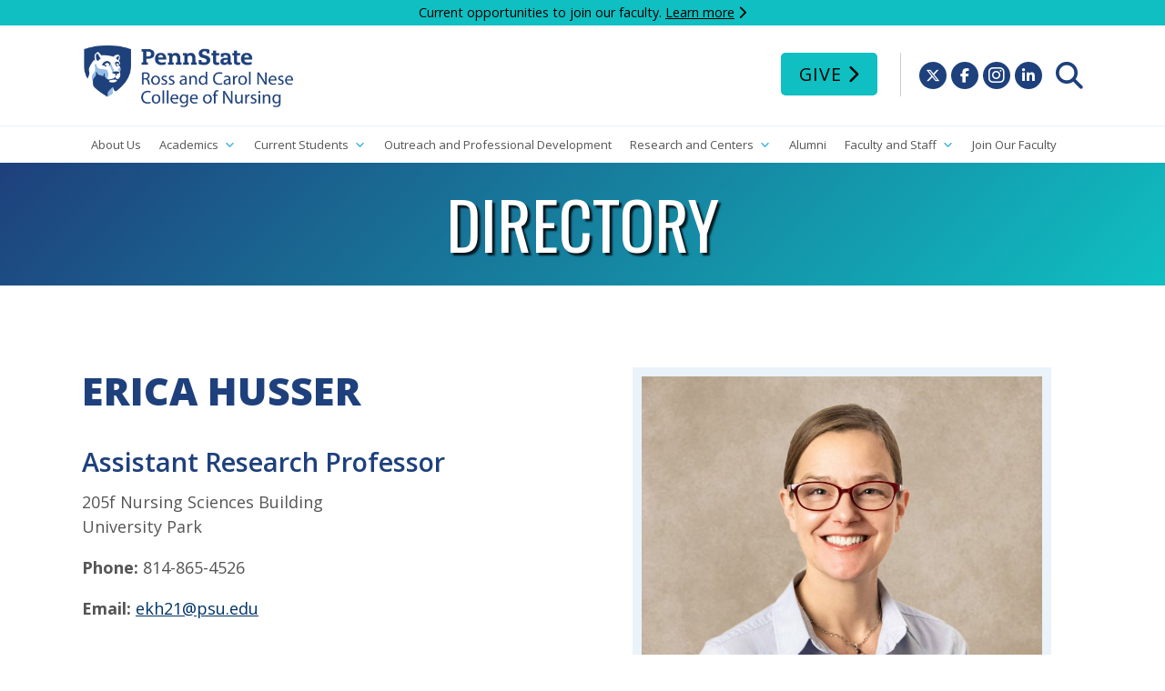

--- FILE ---
content_type: text/html; charset=UTF-8
request_url: https://www.nursing.psu.edu/directory/husser/
body_size: 12518
content:
<!DOCTYPE html PUBLIC "-//W3C//DTD XHTML 1.0 Transitional//EN" "http://www.w3.org/TR/xhtml1/DTD/xhtml1-transitional.dtd">
<html xmlns="http://www.w3.org/1999/xhtml" lang="en-US">  
<head profile="http://gmpg.org/xfn/11">
<meta charset="UTF-8">
<title>Husser  &#8211;  Penn State Ross and Carol Nese College of Nursing</title>
<meta http-equiv="Content-Type" content="text/html; charset=UTF-8" />  
<meta name="description" content="We are creating nurse leaders to transform lives and health around the world." />

<!-- Favicon -->
<link rel="apple-touch-icon" sizes="180x180" href="/apple-touch-icon.png">
<link rel="icon" type="image/png" sizes="32x32" href="/favicon-32x32.png">
<link rel="icon" type="image/png" sizes="16x16" href="/favicon-16x16.png">
<!--<link rel="manifest" href="/site.webmanifest">-->
<link rel="mask-icon" href="/safari-pinned-tab.svg" color="#2b5797">
<meta name="msapplication-TileColor" content="#2b5797">
<meta name="theme-color" content="#ffffff">
<!-- Load Stylesheet -->
<link rel="stylesheet" href="https://www.nursing.psu.edu/wp-content/themes/nursing-psu-edu/style.css" type="text/css" media="screen" /> 
<link href="https://www.nursing.psu.edu/wp-content/themes/nursing-psu-edu/css/print.css" rel="stylesheet" media="print" />
<link href="https://www.nursing.psu.edu/wp-content/themes/nursing-psu-edu/css/nav-primary-mega-menu.css" rel="stylesheet" media="screen" />
<!-- Load Google Fonts -->
<link href="https://fonts.googleapis.com/css?family=Oswald:300,400,700" rel="stylesheet">
<link href="https://fonts.googleapis.com/css?family=Open+Sans:300,300i,400,400i,600,600i,700,700i,800,800i" rel="stylesheet">
<!-- FontAwesome 6 (for icons) 
<script src="https://kit.fontawesome.com/97f97d5272.js" crossorigin="anonymous"></script>-->
<link rel="stylesheet" href="https://www.nursing.psu.edu/wp-content/themes/nursing-psu-edu/css/all.css" type="text/css" media="all" />
<!-- Recaptcha -->
<script src='https://www.google.com/recaptcha/api.js'></script>
<!-- Load JQuery -->
<!--<script src="https://ajax.googleapis.com/ajax/libs/jquery/3.2.1/jquery.min.js"></script>-->
<script src='https://www.google.com/recaptcha/api.js'></script>
<script src = "https://code.jquery.com/jquery-1.10.2.js"></script>
<script src = "https://code.jquery.com/ui/1.10.4/jquery-ui.js"></script>
<script>
         $(function() {
            $('#accordion').accordion({ collapsible:true, active:false, heightStyle: "content", disabled:true});
$('#accordion h4.ui-accordion-header').click(function(){
    var _this = $(this);
    $('.ui-accordion-header-icon', _this).toggleClass('ui-icon-triangle-1-e ui-icon-triangle-1-s');
    _this.next().slideToggle();
    return false;
});
$('.accordion-expand-all').click(function(){
    var headers = $('#accordion h4.ui-accordion-header');
    $('.ui-accordion-header-icon', headers).removeClass('ui-icon-triangle-1-e').addClass('ui-icon-triangle-1-s');
    headers.next().slideDown();
});
$('.accordion-collapse-all').click(function(){
    var headers = $('#accordion h4.ui-accordion-header');
    $('.ui-accordion-header-icon', headers).removeClass('ui-icon-triangle-1-s').addClass('ui-icon-triangle-1-e');
    headers.next().slideUp();
});
         });
      </script>
<!-- Lity (Lightbox) -->
<script type="text/javascript" src="https://www.nursing.psu.edu/wp-content/themes/nursing-psu-edu/js/lity/lity.js"></script>
<link rel="stylesheet" href="https://www.nursing.psu.edu/wp-content/themes/nursing-psu-edu/js/lity/lity.css" type="text/css" media="all" />
<!-- Phone List Alphabetical Script -->
<link rel="stylesheet" href="https://www.nursing.psu.edu/wp-content/themes/nursing-psu-edu/listnav/jquery.listnav-2.1.css" type="text/css" media="screen" charset="utf-8" />
<script type="text/javascript" src="https://www.nursing.psu.edu/wp-content/themes/nursing-psu-edu/listnav/jquery.listnav-2.1.js"></script>
<!-- accordions -->
<link rel="stylesheet" href= "https://www.nursing.psu.edu/wp-content/themes/nursing-psu-edu/js/domcollapse.css" type="text/css" media="all" />
<script type="text/javascript" src="https://www.nursing.psu.edu/wp-content/themes/nursing-psu-edu/js/domcollapse.js"></script>

<script type="text/javascript" charset="utf-8">
$(function()
 {
$( '#phone' ).listnav({ 
includeNums: false,
includeAll: true,  
initLetter:'all',
showCounts: false
})
 });
</script>

<!-- Mobile view -->
<meta name="viewport" content="width=device-width, initial-scale=1"> 
<meta name='robots' content='max-image-preview:large' />
<link rel="alternate" title="oEmbed (JSON)" type="application/json+oembed" href="https://www.nursing.psu.edu/wp-json/oembed/1.0/embed?url=https%3A%2F%2Fwww.nursing.psu.edu%2Fdirectory%2Fhusser%2F" />
<link rel="alternate" title="oEmbed (XML)" type="text/xml+oembed" href="https://www.nursing.psu.edu/wp-json/oembed/1.0/embed?url=https%3A%2F%2Fwww.nursing.psu.edu%2Fdirectory%2Fhusser%2F&#038;format=xml" />
<style id='wp-img-auto-sizes-contain-inline-css' type='text/css'>
img:is([sizes=auto i],[sizes^="auto," i]){contain-intrinsic-size:3000px 1500px}
/*# sourceURL=wp-img-auto-sizes-contain-inline-css */
</style>
<style id='wp-emoji-styles-inline-css' type='text/css'>

	img.wp-smiley, img.emoji {
		display: inline !important;
		border: none !important;
		box-shadow: none !important;
		height: 1em !important;
		width: 1em !important;
		margin: 0 0.07em !important;
		vertical-align: -0.1em !important;
		background: none !important;
		padding: 0 !important;
	}
/*# sourceURL=wp-emoji-styles-inline-css */
</style>
<link rel='stylesheet' id='wp-block-library-css' href='https://www.nursing.psu.edu/wp-includes/css/dist/block-library/style.min.css?ver=6.9' type='text/css' media='all' />
<style id='global-styles-inline-css' type='text/css'>
:root{--wp--preset--aspect-ratio--square: 1;--wp--preset--aspect-ratio--4-3: 4/3;--wp--preset--aspect-ratio--3-4: 3/4;--wp--preset--aspect-ratio--3-2: 3/2;--wp--preset--aspect-ratio--2-3: 2/3;--wp--preset--aspect-ratio--16-9: 16/9;--wp--preset--aspect-ratio--9-16: 9/16;--wp--preset--color--black: #000000;--wp--preset--color--cyan-bluish-gray: #abb8c3;--wp--preset--color--white: #ffffff;--wp--preset--color--pale-pink: #f78da7;--wp--preset--color--vivid-red: #cf2e2e;--wp--preset--color--luminous-vivid-orange: #ff6900;--wp--preset--color--luminous-vivid-amber: #fcb900;--wp--preset--color--light-green-cyan: #7bdcb5;--wp--preset--color--vivid-green-cyan: #00d084;--wp--preset--color--pale-cyan-blue: #8ed1fc;--wp--preset--color--vivid-cyan-blue: #0693e3;--wp--preset--color--vivid-purple: #9b51e0;--wp--preset--gradient--vivid-cyan-blue-to-vivid-purple: linear-gradient(135deg,rgb(6,147,227) 0%,rgb(155,81,224) 100%);--wp--preset--gradient--light-green-cyan-to-vivid-green-cyan: linear-gradient(135deg,rgb(122,220,180) 0%,rgb(0,208,130) 100%);--wp--preset--gradient--luminous-vivid-amber-to-luminous-vivid-orange: linear-gradient(135deg,rgb(252,185,0) 0%,rgb(255,105,0) 100%);--wp--preset--gradient--luminous-vivid-orange-to-vivid-red: linear-gradient(135deg,rgb(255,105,0) 0%,rgb(207,46,46) 100%);--wp--preset--gradient--very-light-gray-to-cyan-bluish-gray: linear-gradient(135deg,rgb(238,238,238) 0%,rgb(169,184,195) 100%);--wp--preset--gradient--cool-to-warm-spectrum: linear-gradient(135deg,rgb(74,234,220) 0%,rgb(151,120,209) 20%,rgb(207,42,186) 40%,rgb(238,44,130) 60%,rgb(251,105,98) 80%,rgb(254,248,76) 100%);--wp--preset--gradient--blush-light-purple: linear-gradient(135deg,rgb(255,206,236) 0%,rgb(152,150,240) 100%);--wp--preset--gradient--blush-bordeaux: linear-gradient(135deg,rgb(254,205,165) 0%,rgb(254,45,45) 50%,rgb(107,0,62) 100%);--wp--preset--gradient--luminous-dusk: linear-gradient(135deg,rgb(255,203,112) 0%,rgb(199,81,192) 50%,rgb(65,88,208) 100%);--wp--preset--gradient--pale-ocean: linear-gradient(135deg,rgb(255,245,203) 0%,rgb(182,227,212) 50%,rgb(51,167,181) 100%);--wp--preset--gradient--electric-grass: linear-gradient(135deg,rgb(202,248,128) 0%,rgb(113,206,126) 100%);--wp--preset--gradient--midnight: linear-gradient(135deg,rgb(2,3,129) 0%,rgb(40,116,252) 100%);--wp--preset--font-size--small: 13px;--wp--preset--font-size--medium: 20px;--wp--preset--font-size--large: 36px;--wp--preset--font-size--x-large: 42px;--wp--preset--spacing--20: 0.44rem;--wp--preset--spacing--30: 0.67rem;--wp--preset--spacing--40: 1rem;--wp--preset--spacing--50: 1.5rem;--wp--preset--spacing--60: 2.25rem;--wp--preset--spacing--70: 3.38rem;--wp--preset--spacing--80: 5.06rem;--wp--preset--shadow--natural: 6px 6px 9px rgba(0, 0, 0, 0.2);--wp--preset--shadow--deep: 12px 12px 50px rgba(0, 0, 0, 0.4);--wp--preset--shadow--sharp: 6px 6px 0px rgba(0, 0, 0, 0.2);--wp--preset--shadow--outlined: 6px 6px 0px -3px rgb(255, 255, 255), 6px 6px rgb(0, 0, 0);--wp--preset--shadow--crisp: 6px 6px 0px rgb(0, 0, 0);}:where(.is-layout-flex){gap: 0.5em;}:where(.is-layout-grid){gap: 0.5em;}body .is-layout-flex{display: flex;}.is-layout-flex{flex-wrap: wrap;align-items: center;}.is-layout-flex > :is(*, div){margin: 0;}body .is-layout-grid{display: grid;}.is-layout-grid > :is(*, div){margin: 0;}:where(.wp-block-columns.is-layout-flex){gap: 2em;}:where(.wp-block-columns.is-layout-grid){gap: 2em;}:where(.wp-block-post-template.is-layout-flex){gap: 1.25em;}:where(.wp-block-post-template.is-layout-grid){gap: 1.25em;}.has-black-color{color: var(--wp--preset--color--black) !important;}.has-cyan-bluish-gray-color{color: var(--wp--preset--color--cyan-bluish-gray) !important;}.has-white-color{color: var(--wp--preset--color--white) !important;}.has-pale-pink-color{color: var(--wp--preset--color--pale-pink) !important;}.has-vivid-red-color{color: var(--wp--preset--color--vivid-red) !important;}.has-luminous-vivid-orange-color{color: var(--wp--preset--color--luminous-vivid-orange) !important;}.has-luminous-vivid-amber-color{color: var(--wp--preset--color--luminous-vivid-amber) !important;}.has-light-green-cyan-color{color: var(--wp--preset--color--light-green-cyan) !important;}.has-vivid-green-cyan-color{color: var(--wp--preset--color--vivid-green-cyan) !important;}.has-pale-cyan-blue-color{color: var(--wp--preset--color--pale-cyan-blue) !important;}.has-vivid-cyan-blue-color{color: var(--wp--preset--color--vivid-cyan-blue) !important;}.has-vivid-purple-color{color: var(--wp--preset--color--vivid-purple) !important;}.has-black-background-color{background-color: var(--wp--preset--color--black) !important;}.has-cyan-bluish-gray-background-color{background-color: var(--wp--preset--color--cyan-bluish-gray) !important;}.has-white-background-color{background-color: var(--wp--preset--color--white) !important;}.has-pale-pink-background-color{background-color: var(--wp--preset--color--pale-pink) !important;}.has-vivid-red-background-color{background-color: var(--wp--preset--color--vivid-red) !important;}.has-luminous-vivid-orange-background-color{background-color: var(--wp--preset--color--luminous-vivid-orange) !important;}.has-luminous-vivid-amber-background-color{background-color: var(--wp--preset--color--luminous-vivid-amber) !important;}.has-light-green-cyan-background-color{background-color: var(--wp--preset--color--light-green-cyan) !important;}.has-vivid-green-cyan-background-color{background-color: var(--wp--preset--color--vivid-green-cyan) !important;}.has-pale-cyan-blue-background-color{background-color: var(--wp--preset--color--pale-cyan-blue) !important;}.has-vivid-cyan-blue-background-color{background-color: var(--wp--preset--color--vivid-cyan-blue) !important;}.has-vivid-purple-background-color{background-color: var(--wp--preset--color--vivid-purple) !important;}.has-black-border-color{border-color: var(--wp--preset--color--black) !important;}.has-cyan-bluish-gray-border-color{border-color: var(--wp--preset--color--cyan-bluish-gray) !important;}.has-white-border-color{border-color: var(--wp--preset--color--white) !important;}.has-pale-pink-border-color{border-color: var(--wp--preset--color--pale-pink) !important;}.has-vivid-red-border-color{border-color: var(--wp--preset--color--vivid-red) !important;}.has-luminous-vivid-orange-border-color{border-color: var(--wp--preset--color--luminous-vivid-orange) !important;}.has-luminous-vivid-amber-border-color{border-color: var(--wp--preset--color--luminous-vivid-amber) !important;}.has-light-green-cyan-border-color{border-color: var(--wp--preset--color--light-green-cyan) !important;}.has-vivid-green-cyan-border-color{border-color: var(--wp--preset--color--vivid-green-cyan) !important;}.has-pale-cyan-blue-border-color{border-color: var(--wp--preset--color--pale-cyan-blue) !important;}.has-vivid-cyan-blue-border-color{border-color: var(--wp--preset--color--vivid-cyan-blue) !important;}.has-vivid-purple-border-color{border-color: var(--wp--preset--color--vivid-purple) !important;}.has-vivid-cyan-blue-to-vivid-purple-gradient-background{background: var(--wp--preset--gradient--vivid-cyan-blue-to-vivid-purple) !important;}.has-light-green-cyan-to-vivid-green-cyan-gradient-background{background: var(--wp--preset--gradient--light-green-cyan-to-vivid-green-cyan) !important;}.has-luminous-vivid-amber-to-luminous-vivid-orange-gradient-background{background: var(--wp--preset--gradient--luminous-vivid-amber-to-luminous-vivid-orange) !important;}.has-luminous-vivid-orange-to-vivid-red-gradient-background{background: var(--wp--preset--gradient--luminous-vivid-orange-to-vivid-red) !important;}.has-very-light-gray-to-cyan-bluish-gray-gradient-background{background: var(--wp--preset--gradient--very-light-gray-to-cyan-bluish-gray) !important;}.has-cool-to-warm-spectrum-gradient-background{background: var(--wp--preset--gradient--cool-to-warm-spectrum) !important;}.has-blush-light-purple-gradient-background{background: var(--wp--preset--gradient--blush-light-purple) !important;}.has-blush-bordeaux-gradient-background{background: var(--wp--preset--gradient--blush-bordeaux) !important;}.has-luminous-dusk-gradient-background{background: var(--wp--preset--gradient--luminous-dusk) !important;}.has-pale-ocean-gradient-background{background: var(--wp--preset--gradient--pale-ocean) !important;}.has-electric-grass-gradient-background{background: var(--wp--preset--gradient--electric-grass) !important;}.has-midnight-gradient-background{background: var(--wp--preset--gradient--midnight) !important;}.has-small-font-size{font-size: var(--wp--preset--font-size--small) !important;}.has-medium-font-size{font-size: var(--wp--preset--font-size--medium) !important;}.has-large-font-size{font-size: var(--wp--preset--font-size--large) !important;}.has-x-large-font-size{font-size: var(--wp--preset--font-size--x-large) !important;}
/*# sourceURL=global-styles-inline-css */
</style>

<style id='classic-theme-styles-inline-css' type='text/css'>
/*! This file is auto-generated */
.wp-block-button__link{color:#fff;background-color:#32373c;border-radius:9999px;box-shadow:none;text-decoration:none;padding:calc(.667em + 2px) calc(1.333em + 2px);font-size:1.125em}.wp-block-file__button{background:#32373c;color:#fff;text-decoration:none}
/*# sourceURL=/wp-includes/css/classic-themes.min.css */
</style>
<link rel='stylesheet' id='rtec_styles-css' href='https://www.nursing.psu.edu/wp-content/plugins/registrations-for-the-events-calendar/css/rtec-styles.css?ver=2.13.9' type='text/css' media='all' />
<link rel='stylesheet' id='megamenu-css' href='https://www.nursing.psu.edu/wp-content/uploads/maxmegamenu/style.css?ver=f24b31' type='text/css' media='all' />
<link rel='stylesheet' id='dashicons-css' href='https://www.nursing.psu.edu/wp-includes/css/dashicons.min.css?ver=6.9' type='text/css' media='all' />
<script type="text/javascript" src="https://www.nursing.psu.edu/wp-includes/js/jquery/jquery.min.js?ver=3.7.1" id="jquery-core-js"></script>
<script type="text/javascript" src="https://www.nursing.psu.edu/wp-includes/js/jquery/jquery-migrate.min.js?ver=3.4.1" id="jquery-migrate-js"></script>
<link rel="https://api.w.org/" href="https://www.nursing.psu.edu/wp-json/" /><link rel="EditURI" type="application/rsd+xml" title="RSD" href="https://www.nursing.psu.edu/xmlrpc.php?rsd" />
<link rel="canonical" href="https://www.nursing.psu.edu/directory/husser/" />
<link rel='shortlink' href='https://www.nursing.psu.edu/?p=1228' />
<meta name="tec-api-version" content="v1"><meta name="tec-api-origin" content="https://www.nursing.psu.edu"><link rel="alternate" href="https://www.nursing.psu.edu/wp-json/tribe/events/v1/" /><style type="text/css">/** Mega Menu CSS: fs **/</style>
</head>

<body>
<!-- Global site tag (gtag.js) - Google Analytics -->
<script async src="https://www.googletagmanager.com/gtag/js?id=G-Q5TT9DLH4W"></script>
<script>
  window.dataLayer = window.dataLayer || [];
  function gtag(){window.dataLayer.push(arguments);}
  gtag('js', new Date());

  gtag('config', 'G-Q5TT9DLH4W');
</script><header id="header-home">
<!-- Caused problem with Event Calendar -->
<!--<hgroup id="alert">
	<div class="container">-->
		<!--</div>
</hgroup>-->
<!-- hardcode to replace conflicting php above -->
<hgroup id="alert">
<div class="container">	
<p>Current opportunities to join our faculty. <a href="recruiting">Learn more</a> <i class="fas fa-chevron-right"></i></p>
</div>
</hgroup>
    <div class="container">
		<hgroup id="psu-logo">
		<a href="https://www.nursing.psu.edu"><img src="https://www.nursing.psu.edu/wp-content/themes/nursing-psu-edu/images/penn-state-nursing-nese.png" alt="Penn State Ross and Carol Nese College of Nursing logo" class="psu-logo" /></a>
		</hgroup>
		<hgroup id="hlinks">
		<a href="/index.php/give" class="button-give">Give</a>
		<div class="social-icons">
  <ul>
    <li class="twitter"><a href="https://twitter.com/PSUNursing" title="Follow Penn State College of Nursing on X"><span>X</span>  <i class="fab fa-x-twitter"></i></a></li>
    <li class="facebook"><a href="https://www.facebook.com/pennstatenursing/" title="Follow Penn State College of Nursing on Facebook"><span>Facebook</span> <i class="fab fa-facebook-f"></i></a></li>
    <li class="instagram"><a href="https://www.instagram.com/psunursing/" title="Follow Penn State College of Nursing on Instagram"><span>Instagram</span> <i class="fab fa-instagram"></i></a></li>
    <li class="linkedin"><a href="https://www.linkedin.com/company/penn-state-nursing/"><span>Linked In</span> <i class="fab fa-linkedin-in"></i></a></li>
	 <li class="search-trigger"><a role="menuitem" href="#search-box" class="search-new" data-lity><span>Search</span> <i class="fas fa-search"></i></a></li>
  </ul>

</div>
<!-- end .social -->		<div role="search" id="search-box" class="lity-hide">
			<form role="search" method="get" id="searchform" class="searchform" action="https://www.nursing.psu.edu/">
				<div>
					<label class="screen-reader-text" for="s">Search for:</label>
					<input type="text" value="" name="s" id="s" />
					<input type="submit" id="searchsubmit" value="Search" />
				</div>
			</form>			<div class="search-psu">
				<p>Search other: <a href="https://www.psu.edu/ur/search.html">Penn State</a></p>
			<!-- end .search-psu -->
			</div>
		<!-- end #search-box -->
		</div>
		<p class="clear">&nbsp;</p>
		</hgroup>
	</div>
	<nav id="primary-mega-menu" role="navigation" aria-label="Nursing Primary Navigation">
	<div class="container">
  <div id="mega-menu-wrap-primary" class="mega-menu-wrap"><div class="mega-menu-toggle"><div class="mega-toggle-blocks-left"></div><div class="mega-toggle-blocks-center"></div><div class="mega-toggle-blocks-right"><div class='mega-toggle-block mega-menu-toggle-animated-block mega-toggle-block-0' id='mega-toggle-block-0'><button aria-label="Toggle Menu" class="mega-toggle-animated mega-toggle-animated-slider" type="button" aria-expanded="false">
                  <span class="mega-toggle-animated-box">
                    <span class="mega-toggle-animated-inner"></span>
                  </span>
                </button></div></div></div><ul id="mega-menu-primary" class="mega-menu max-mega-menu mega-menu-horizontal mega-no-js" data-event="hover_intent" data-effect="fade_up" data-effect-speed="200" data-effect-mobile="disabled" data-effect-speed-mobile="0" data-mobile-force-width="false" data-second-click="go" data-document-click="collapse" data-vertical-behaviour="standard" data-breakpoint="768" data-unbind="true" data-mobile-state="collapse_all" data-mobile-direction="vertical" data-hover-intent-timeout="300" data-hover-intent-interval="100"><li class="mega-menu-item mega-menu-item-type-post_type mega-menu-item-object-page mega-align-bottom-left mega-menu-flyout mega-menu-item-14724" id="mega-menu-item-14724"><a class="mega-menu-link" href="https://www.nursing.psu.edu/about/" tabindex="0">About Us</a></li><li class="mega-menu-item mega-menu-item-type-custom mega-menu-item-object-custom mega-menu-item-has-children mega-menu-megamenu mega-menu-grid mega-align-bottom-left mega-menu-grid mega-menu-item-14726" id="mega-menu-item-14726"><a class="mega-menu-link" href="#" aria-expanded="false" tabindex="0">Academics<span class="mega-indicator" aria-hidden="true"></span></a>
<ul class="mega-sub-menu" role='presentation'>
<li class="mega-menu-row" id="mega-menu-14726-0">
	<ul class="mega-sub-menu" style='--columns:12' role='presentation'>
<li class="mega-menu-column mega-menu-columns-3-of-12" style="--columns:12; --span:3" id="mega-menu-14726-0-0">
		<ul class="mega-sub-menu">
<li class="mega-menu-item mega-menu-item-type-widget widget_nav_menu mega-menu-item-nav_menu-37" id="mega-menu-item-nav_menu-37"><h4 class="mega-block-title">Undergraduate Programs</h4><div class="menu-undergraduate-education-container"><ul id="menu-undergraduate-education" class="menu"><li id="menu-item-390" class="menu-item menu-item-type-post_type menu-item-object-page menu-item-390"><a href="https://www.nursing.psu.edu/general-bsn-degree-program/">General BSN Degree Program</a></li>
<li id="menu-item-389" class="menu-item menu-item-type-post_type menu-item-object-page menu-item-389"><a href="https://www.nursing.psu.edu/rn-to-bsn-degree-program/">RN to BSN Degree Program</a></li>
<li id="menu-item-388" class="menu-item menu-item-type-post_type menu-item-object-page menu-item-388"><a href="https://www.nursing.psu.edu/second-degree-program/">Second Degree Program</a></li>
<li id="menu-item-387" class="menu-item menu-item-type-post_type menu-item-object-page menu-item-387"><a href="https://www.nursing.psu.edu/undergraduate-certificates/">Undergraduate Certificates</a></li>
</ul></div></li><li class="mega-menu-item mega-menu-item-type-widget widget_nav_menu mega-menu-item-nav_menu-38" id="mega-menu-item-nav_menu-38"><h4 class="mega-block-title">Master&#8217;s Programs</h4><div class="menu-masters-programs-container"><ul id="menu-masters-programs" class="menu"><li id="menu-item-398" class="menu-item menu-item-type-post_type menu-item-object-page menu-item-398"><a href="https://www.nursing.psu.edu/nurse-administrator/">Nurse Administrator Program</a></li>
<li id="menu-item-397" class="menu-item menu-item-type-post_type menu-item-object-page menu-item-397"><a href="https://www.nursing.psu.edu/nurse-educator/">Nurse Educator Program</a></li>
<li id="menu-item-499" class="menu-item menu-item-type-post_type menu-item-object-page menu-item-499"><a href="https://www.nursing.psu.edu/graduate-certificates/">Graduate Certificates</a></li>
</ul></div></li>		</ul>
</li><li class="mega-menu-column mega-menu-columns-4-of-12" style="--columns:12; --span:4" id="mega-menu-14726-0-1">
		<ul class="mega-sub-menu">
<li class="mega-menu-item mega-menu-item-type-widget widget_nav_menu mega-menu-item-nav_menu-39" id="mega-menu-item-nav_menu-39"><h4 class="mega-block-title">Doctoral and Post Doctoral</h4><div class="menu-doctoral-and-post-doctoral-container"><ul id="menu-doctoral-and-post-doctoral" class="menu"><li id="menu-item-17677" class="menu-item menu-item-type-post_type menu-item-object-page menu-item-17677"><a href="https://www.nursing.psu.edu/doctor-of-nursing-practice-nurse-educator/">Doctor of Nursing Practice – Nurse Educator</a></li>
<li id="menu-item-413" class="menu-item menu-item-type-post_type menu-item-object-page menu-item-413"><a href="https://www.nursing.psu.edu/dnp-degree-program/">Doctor of Nursing Practice – Leadership</a></li>
<li id="menu-item-9532" class="menu-item menu-item-type-post_type menu-item-object-page menu-item-9532"><a href="https://www.nursing.psu.edu/dnp-np/">Doctor of Nursing Practice – Nurse Practitioner</a></li>
<li id="menu-item-414" class="menu-item menu-item-type-post_type menu-item-object-page menu-item-414"><a href="https://www.nursing.psu.edu/ph-d-degree-program/">PhD in Nursing Program</a></li>
</ul></div></li>		</ul>
</li><li class="mega-menu-column mega-menu-columns-3-of-12" style="--columns:12; --span:3" id="mega-menu-14726-0-2">
		<ul class="mega-sub-menu">
<li class="mega-menu-item mega-menu-item-type-widget widget_nav_menu mega-menu-item-nav_menu-40" id="mega-menu-item-nav_menu-40"><h4 class="mega-block-title">Additional Info</h4><div class="menu-student-resources-container"><ul id="menu-student-resources" class="menu"><li id="menu-item-286" class="menu-item menu-item-type-post_type menu-item-object-page menu-item-286"><a href="https://www.nursing.psu.edu/sim-lab/">Sim Lab</a></li>
<li id="menu-item-287" class="menu-item menu-item-type-post_type menu-item-object-page menu-item-287"><a href="https://www.nursing.psu.edu/student-life/">Student Life and Organizations</a></li>
<li id="menu-item-288" class="menu-item menu-item-type-post_type menu-item-object-page menu-item-288"><a href="https://www.nursing.psu.edu/study-abroad/">Study Abroad</a></li>
<li id="menu-item-3384" class="menu-item menu-item-type-taxonomy menu-item-object-category menu-item-3384"><a href="https://www.nursing.psu.edu/category/clinicals/">Clinical Partnerships</a></li>
<li id="menu-item-415" class="menu-item menu-item-type-post_type menu-item-object-page menu-item-415"><a href="https://www.nursing.psu.edu/campus-locations/">Campus Locations</a></li>
<li id="menu-item-416" class="menu-item menu-item-type-post_type menu-item-object-page menu-item-416"><a href="https://www.nursing.psu.edu/student-resources/">Student Resources</a></li>
<li id="menu-item-12709" class="menu-item menu-item-type-post_type menu-item-object-page menu-item-12709"><a href="https://www.nursing.psu.edu/diversity-equity-and-inclusion/">Diversity, Equity, and Inclusion</a></li>
<li id="menu-item-15726" class="menu-item menu-item-type-post_type menu-item-object-page menu-item-15726"><a href="https://www.nursing.psu.edu/interprofessional-education/">Interprofessional Education</a></li>
</ul></div></li>		</ul>
</li><li class="mega-menu-column mega-menu-columns-2-of-12" style="--columns:12; --span:2" id="mega-menu-14726-0-3">
		<ul class="mega-sub-menu">
<li class="mega-menu-item mega-menu-item-type-widget widget_media_image mega-menu-item-media_image-2" id="mega-menu-item-media_image-2"><h4 class="mega-block-title">Apply</h4><img width="300" height="169" src="https://www.nursing.psu.edu/wp-content/uploads/2024/06/lion-apply-300x169.jpg" class="image wp-image-14732  attachment-medium size-medium" alt="" style="max-width: 100%; height: auto;" decoding="async" fetchpriority="high" srcset="https://www.nursing.psu.edu/wp-content/uploads/2024/06/lion-apply-300x169.jpg 300w, https://www.nursing.psu.edu/wp-content/uploads/2024/06/lion-apply.jpg 640w" sizes="(max-width: 300px) 100vw, 300px" /></li><li class="mega-menu-item mega-menu-item-type-widget widget_nav_menu mega-menu-item-nav_menu-41" id="mega-menu-item-nav_menu-41"><div class="menu-apply-container"><ul id="menu-apply" class="menu"><li id="menu-item-14733" class="menu-item menu-item-type-custom menu-item-object-custom menu-item-14733"><a href="https://admissions.psu.edu/apply/">Undergraduate</a></li>
<li id="menu-item-14734" class="menu-item menu-item-type-custom menu-item-object-custom menu-item-14734"><a href="https://gradschool.psu.edu/graduate-admissions/how-to-apply/">The Graduate School</a></li>
</ul></div></li>		</ul>
</li>	</ul>
</li></ul>
</li><li class="mega-menu-item mega-menu-item-type-custom mega-menu-item-object-custom mega-menu-item-has-children mega-menu-megamenu mega-menu-grid mega-align-bottom-left mega-menu-grid mega-menu-item-14727" id="mega-menu-item-14727"><a class="mega-menu-link" href="#" aria-expanded="false" tabindex="0">Current Students<span class="mega-indicator" aria-hidden="true"></span></a>
<ul class="mega-sub-menu" role='presentation'>
<li class="mega-menu-row" id="mega-menu-14727-0">
	<ul class="mega-sub-menu" style='--columns:12' role='presentation'>
<li class="mega-menu-column mega-menu-columns-4-of-12" style="--columns:12; --span:4" id="mega-menu-14727-0-0">
		<ul class="mega-sub-menu">
<li class="mega-menu-item mega-menu-item-type-widget widget_nav_menu mega-menu-item-nav_menu-42" id="mega-menu-item-nav_menu-42"><h4 class="mega-block-title">Advising and Forms</h4><div class="menu-advising-and-forms-container"><ul id="menu-advising-and-forms" class="menu"><li id="menu-item-443" class="menu-item menu-item-type-post_type menu-item-object-page menu-item-443"><a href="https://www.nursing.psu.edu/academic-advising/">Academic Advising</a></li>
<li id="menu-item-9026" class="menu-item menu-item-type-post_type menu-item-object-page menu-item-9026"><a href="https://www.nursing.psu.edu/student-forms-2/">Student Forms</a></li>
<li id="menu-item-438" class="menu-item menu-item-type-post_type menu-item-object-page menu-item-438"><a href="https://www.nursing.psu.edu/academic-warnings-and-suspensions/">Academic Warnings and Suspensions</a></li>
<li id="menu-item-439" class="menu-item menu-item-type-post_type menu-item-object-page menu-item-439"><a href="https://www.nursing.psu.edu/compliances/">Compliances</a></li>
<li id="menu-item-437" class="menu-item menu-item-type-post_type menu-item-object-page menu-item-437"><a href="https://www.nursing.psu.edu/student-handbooks/">Student Handbooks</a></li>
</ul></div></li>		</ul>
</li><li class="mega-menu-column mega-menu-columns-4-of-12" style="--columns:12; --span:4" id="mega-menu-14727-0-1">
		<ul class="mega-sub-menu">
<li class="mega-menu-item mega-menu-item-type-widget widget_nav_menu mega-menu-item-nav_menu-43" id="mega-menu-item-nav_menu-43"><h4 class="mega-block-title">Current Student Resources</h4><div class="menu-current-student-resources-container"><ul id="menu-current-student-resources" class="menu"><li id="menu-item-3760" class="menu-item menu-item-type-post_type menu-item-object-page menu-item-3760"><a href="https://www.nursing.psu.edu/academic-integrity/">Academic Integrity</a></li>
<li id="menu-item-1397" class="menu-item menu-item-type-post_type menu-item-object-page menu-item-1397"><a href="https://www.nursing.psu.edu/commencement/">Commencement</a></li>
<li id="menu-item-8810" class="menu-item menu-item-type-post_type menu-item-object-page menu-item-8810"><a href="https://www.nursing.psu.edu/overview-student-awards/">Student Awards</a></li>
<li id="menu-item-461" class="menu-item menu-item-type-post_type menu-item-object-page menu-item-461"><a href="https://www.nursing.psu.edu/student-life/">Student Life and Organizations</a></li>
<li id="menu-item-16251" class="menu-item menu-item-type-post_type menu-item-object-page menu-item-16251"><a href="https://www.nursing.psu.edu/con-ambassadors/">CON Ambassadors</a></li>
<li id="menu-item-446" class="menu-item menu-item-type-post_type menu-item-object-page menu-item-446"><a href="https://www.nursing.psu.edu/student-resources/">Student Resources</a></li>
<li id="menu-item-445" class="menu-item menu-item-type-post_type menu-item-object-page menu-item-445"><a href="https://www.nursing.psu.edu/study-abroad/">Study Abroad</a></li>
<li id="menu-item-14364" class="menu-item menu-item-type-post_type menu-item-object-page menu-item-14364"><a href="https://www.nursing.psu.edu/graduate-student-directory/">Graduate Student Directory</a></li>
<li id="menu-item-17045" class="menu-item menu-item-type-post_type menu-item-object-page menu-item-17045"><a href="https://www.nursing.psu.edu/graduate-writing-support/">Graduate Writing Support</a></li>
</ul></div></li>		</ul>
</li><li class="mega-menu-column mega-menu-columns-4-of-12" style="--columns:12; --span:4" id="mega-menu-14727-0-2">
		<ul class="mega-sub-menu">
<li class="mega-menu-item mega-menu-item-type-widget widget_nav_menu mega-menu-item-nav_menu-44" id="mega-menu-item-nav_menu-44"><div class="menu-current-student-resources-2-container"><ul id="menu-current-student-resources-2" class="menu"><li id="menu-item-9530" class="menu-item menu-item-type-custom menu-item-object-custom menu-item-9530"><a href="https://www.nursing.psu.edu/financial-aid/">Hardship and Emergency Assistance Funds</a></li>
<li id="menu-item-462" class="menu-item menu-item-type-post_type menu-item-object-page menu-item-462"><a href="https://www.nursing.psu.edu/research-opportunities/">Research Opportunities</a></li>
<li id="menu-item-3383" class="menu-item menu-item-type-taxonomy menu-item-object-category menu-item-3383"><a href="https://www.nursing.psu.edu/category/clinicals/">Clinical Partnerships</a></li>
<li id="menu-item-757" class="menu-item menu-item-type-custom menu-item-object-custom menu-item-757"><a href="https://www.worldcampus.psu.edu/state-authorization">State Authorization Disclosures</a></li>
<li id="menu-item-8824" class="menu-item menu-item-type-post_type menu-item-object-page menu-item-8824"><a href="https://www.nursing.psu.edu/deans-list/">Dean’s List</a></li>
<li id="menu-item-5912" class="menu-item menu-item-type-post_type menu-item-object-page menu-item-5912"><a href="https://www.nursing.psu.edu/sustainability-council/">Nursing Sustainability Council</a></li>
<li id="menu-item-11343" class="menu-item menu-item-type-post_type menu-item-object-page menu-item-11343"><a href="https://www.nursing.psu.edu/welead/">WE LEAD: Nursing Leadership Academy</a></li>
</ul></div></li>		</ul>
</li>	</ul>
</li></ul>
</li><li class="mega-menu-item mega-menu-item-type-post_type mega-menu-item-object-page mega-align-bottom-left mega-menu-flyout mega-menu-item-14766" id="mega-menu-item-14766"><a class="mega-menu-link" href="https://www.nursing.psu.edu/outreach-overview/" tabindex="0">Outreach and Professional Development</a></li><li class="mega-menu-item mega-menu-item-type-custom mega-menu-item-object-custom mega-menu-item-has-children mega-menu-megamenu mega-menu-grid mega-align-bottom-left mega-menu-grid mega-menu-item-14728" id="mega-menu-item-14728"><a class="mega-menu-link" href="#" aria-expanded="false" tabindex="0">Research and Centers<span class="mega-indicator" aria-hidden="true"></span></a>
<ul class="mega-sub-menu" role='presentation'>
<li class="mega-menu-row" id="mega-menu-14728-0">
	<ul class="mega-sub-menu" style='--columns:12' role='presentation'>
<li class="mega-menu-column mega-menu-columns-2-of-12" style="--columns:12; --span:2" id="mega-menu-14728-0-0">
		<ul class="mega-sub-menu">
<li class="mega-menu-item mega-menu-item-type-widget widget_nav_menu mega-menu-item-nav_menu-45" id="mega-menu-item-nav_menu-45"><h4 class="mega-block-title">Center of Geriatric Nursing Excellence</h4><div class="menu-center-of-geriatric-nursing-excellence-container"><ul id="menu-center-of-geriatric-nursing-excellence" class="menu"><li id="menu-item-640" class="menu-item menu-item-type-post_type menu-item-object-page menu-item-640"><a href="https://www.nursing.psu.edu/cgne/">About the Center</a></li>
<li id="menu-item-1151" class="menu-item menu-item-type-post_type menu-item-object-page menu-item-1151"><a href="https://www.nursing.psu.edu/cgne/membership/">Membership</a></li>
<li id="menu-item-537" class="menu-item menu-item-type-post_type menu-item-object-page menu-item-537"><a href="https://www.nursing.psu.edu/cgne/programs-and-projects/">Programs and Projects</a></li>
<li id="menu-item-536" class="menu-item menu-item-type-post_type menu-item-object-page menu-item-536"><a href="https://www.nursing.psu.edu/cgne/resources/">Resources</a></li>
<li id="menu-item-2448" class="menu-item menu-item-type-post_type menu-item-object-page menu-item-2448"><a href="https://www.nursing.psu.edu/cgne/collaborative-seminar-series/">CGNE Seminar Series</a></li>
</ul></div></li>		</ul>
</li><li class="mega-menu-column mega-menu-columns-3-of-12" style="--columns:12; --span:3" id="mega-menu-14728-0-1">
		<ul class="mega-sub-menu">
<li class="mega-menu-item mega-menu-item-type-widget widget_nav_menu mega-menu-item-nav_menu-46" id="mega-menu-item-nav_menu-46"><h4 class="mega-block-title">Center for Nursing Research</h4><div class="menu-center-of-nursing-research-container"><ul id="menu-center-of-nursing-research" class="menu"><li id="menu-item-999" class="menu-item menu-item-type-post_type menu-item-object-page menu-item-999"><a href="https://www.nursing.psu.edu/center-for-nursing-research/">Overview</a></li>
<li id="menu-item-1139" class="menu-item menu-item-type-taxonomy menu-item-object-category menu-item-1139"><a href="https://www.nursing.psu.edu/category/research-awards/">Ongoing Awards</a></li>
<li id="menu-item-5224" class="menu-item menu-item-type-post_type menu-item-object-page menu-item-5224"><a href="https://www.nursing.psu.edu/center-for-nursing-research/graduate-research-opportunities/">Research Opportunities</a></li>
<li id="menu-item-732" class="menu-item menu-item-type-post_type menu-item-object-page menu-item-732"><a href="https://www.nursing.psu.edu/center-for-nursing-research/resources/">Resources</a></li>
<li id="menu-item-1698" class="menu-item menu-item-type-post_type menu-item-object-page menu-item-1698"><a href="https://www.nursing.psu.edu/center-for-nursing-research/research-staff/">Research Faculty</a></li>
<li id="menu-item-15068" class="menu-item menu-item-type-post_type menu-item-object-page menu-item-15068"><a href="https://www.nursing.psu.edu/graduate-student-directory/">Graduate Student Directory</a></li>
<li id="menu-item-14371" class="menu-item menu-item-type-post_type menu-item-object-page menu-item-14371"><a href="https://www.nursing.psu.edu/center-for-nursing-research/cnr-newsletters/">CNR Newsletters</a></li>
<li id="menu-item-8061" class="menu-item menu-item-type-post_type menu-item-object-page menu-item-8061"><a href="https://www.nursing.psu.edu/center-for-nursing-research/cnr-office/">Contact Us</a></li>
</ul></div></li>		</ul>
</li><li class="mega-menu-column mega-menu-columns-3-of-12" style="--columns:12; --span:3" id="mega-menu-14728-0-2">
		<ul class="mega-sub-menu">
<li class="mega-menu-item mega-menu-item-type-widget widget_nav_menu mega-menu-item-nav_menu-52" id="mega-menu-item-nav_menu-52"><h4 class="mega-block-title">Center for Immersive Learning and Digital Innovation</h4><div class="menu-sidebar-cildi-container"><ul id="menu-sidebar-cildi" class="menu"><li id="menu-item-15678" class="menu-item menu-item-type-post_type menu-item-object-page menu-item-15678"><a href="https://www.nursing.psu.edu/cildi/">CILDI Overview</a></li>
<li id="menu-item-15679" class="menu-item menu-item-type-post_type menu-item-object-page menu-item-15679"><a href="https://www.nursing.psu.edu/cildi/current-projects/">Current Projects</a></li>
<li id="menu-item-15684" class="menu-item menu-item-type-post_type menu-item-object-page menu-item-15684"><a href="https://www.nursing.psu.edu/cildi/evaluation-impact/">Evaluation &amp; Impact</a></li>
<li id="menu-item-15688" class="menu-item menu-item-type-post_type menu-item-object-page menu-item-15688"><a href="https://www.nursing.psu.edu/cildi/collaboration-community-engagement/">Collaboration &amp; Community Engagement</a></li>
<li id="menu-item-15710" class="menu-item menu-item-type-post_type menu-item-object-page menu-item-15710"><a href="https://www.nursing.psu.edu/cildi/study-team-structure/">Study Team Structure</a></li>
<li id="menu-item-16623" class="menu-item menu-item-type-post_type menu-item-object-page menu-item-16623"><a href="https://www.nursing.psu.edu/cildi/opportunities/">Opportunities</a></li>
<li id="menu-item-15714" class="menu-item menu-item-type-post_type menu-item-object-page menu-item-15714"><a href="https://www.nursing.psu.edu/cildi/connect-partner/">Connect &amp; Partner</a></li>
</ul></div></li>		</ul>
</li><li class="mega-menu-column mega-menu-columns-2-of-12" style="--columns:12; --span:2" id="mega-menu-14728-0-3">
		<ul class="mega-sub-menu">
<li class="mega-menu-item mega-menu-item-type-widget widget_media_image mega-menu-item-media_image-3" id="mega-menu-item-media_image-3"><h4 class="mega-block-title">SAFE-T System</h4><img width="300" height="169" src="https://www.nursing.psu.edu/wp-content/uploads/2024/06/safetcenter-300x169.jpg" class="image wp-image-14735  attachment-medium size-medium" alt="Female nurse speaking with female doctor on tablet." style="max-width: 100%; height: auto;" title="Safe-T Center" decoding="async" srcset="https://www.nursing.psu.edu/wp-content/uploads/2024/06/safetcenter-300x169.jpg 300w, https://www.nursing.psu.edu/wp-content/uploads/2024/06/safetcenter.jpg 640w" sizes="(max-width: 300px) 100vw, 300px" /></li><li class="mega-menu-item mega-menu-item-type-widget widget_nav_menu mega-menu-item-nav_menu-50" id="mega-menu-item-nav_menu-50"><div class="menu-safe-t-system-container"><ul id="menu-safe-t-system" class="menu"><li id="menu-item-14767" class="menu-item menu-item-type-custom menu-item-object-custom menu-item-14767"><a href="https://safe-tsystem.com/">Sexual Assault Forensic Examination Telehealth (SAFE-T) System</a></li>
</ul></div></li>		</ul>
</li><li class="mega-menu-column mega-menu-columns-2-of-12" style="--columns:12; --span:2" id="mega-menu-14728-0-4">
		<ul class="mega-sub-menu">
<li class="mega-menu-item mega-menu-item-type-widget widget_media_image mega-menu-item-media_image-4" id="mega-menu-item-media_image-4"><h4 class="mega-block-title">Age-friendly Care</h4><img width="300" height="169" src="https://www.nursing.psu.edu/wp-content/uploads/2024/06/agefriendlycare-300x169.jpg" class="image wp-image-14736  attachment-medium size-medium" alt="Young female nurse with arm around elderly black man." style="max-width: 100%; height: auto;" decoding="async" srcset="https://www.nursing.psu.edu/wp-content/uploads/2024/06/agefriendlycare-300x169.jpg 300w, https://www.nursing.psu.edu/wp-content/uploads/2024/06/agefriendlycare.jpg 640w" sizes="(max-width: 300px) 100vw, 300px" /></li><li class="mega-menu-item mega-menu-item-type-widget widget_nav_menu mega-menu-item-nav_menu-51" id="mega-menu-item-nav_menu-51"><div class="menu-age-friendly-care-container"><ul id="menu-age-friendly-care" class="menu"><li id="menu-item-14768" class="menu-item menu-item-type-custom menu-item-object-custom menu-item-14768"><a href="https://www.agefriendlycare.psu.edu/">Age-Friendly Care, PA</a></li>
</ul></div></li>		</ul>
</li>	</ul>
</li></ul>
</li><li class="mega-menu-item mega-menu-item-type-post_type mega-menu-item-object-page mega-align-bottom-left mega-menu-flyout mega-menu-item-14729" id="mega-menu-item-14729"><a class="mega-menu-link" href="https://www.nursing.psu.edu/alumni/" tabindex="0">Alumni</a></li><li class="mega-menu-item mega-menu-item-type-custom mega-menu-item-object-custom mega-menu-item-has-children mega-menu-megamenu mega-menu-grid mega-align-bottom-left mega-menu-grid mega-menu-item-14731" id="mega-menu-item-14731"><a class="mega-menu-link" href="#" aria-expanded="false" tabindex="0">Faculty and Staff<span class="mega-indicator" aria-hidden="true"></span></a>
<ul class="mega-sub-menu" role='presentation'>
<li class="mega-menu-row" id="mega-menu-14731-0">
	<ul class="mega-sub-menu" style='--columns:12' role='presentation'>
<li class="mega-menu-column mega-menu-columns-4-of-12" style="--columns:12; --span:4" id="mega-menu-14731-0-0">
		<ul class="mega-sub-menu">
<li class="mega-menu-item mega-menu-item-type-widget widget_nav_menu mega-menu-item-nav_menu-47" id="mega-menu-item-nav_menu-47"><h4 class="mega-block-title">Faculty and Staff Resources</h4><div class="menu-staff-resources-container"><ul id="menu-staff-resources" class="menu"><li id="menu-item-4385" class="menu-item menu-item-type-custom menu-item-object-custom menu-item-4385"><a href="https://pennstateoffice365.sharepoint.com/sites/CollegeofNursing/SitePages/Faculty-Resouces-Guide-2.aspx">Faculty Resource Guide</a></li>
<li id="menu-item-491" class="menu-item menu-item-type-post_type menu-item-object-page menu-item-491"><a href="https://www.nursing.psu.edu/recruiting/">Faculty Recruitment</a></li>
<li id="menu-item-7484" class="menu-item menu-item-type-post_type menu-item-object-page menu-item-7484"><a href="https://www.nursing.psu.edu/awards-overview/">Faculty Awards</a></li>
<li id="menu-item-2345" class="menu-item menu-item-type-post_type menu-item-object-page menu-item-2345"><a href="https://www.nursing.psu.edu/human-resources/">Human Resources</a></li>
<li id="menu-item-1099" class="menu-item menu-item-type-post_type menu-item-object-page menu-item-1099"><a href="https://www.nursing.psu.edu/instructional-design/">Instructional Design</a></li>
<li id="menu-item-1098" class="menu-item menu-item-type-post_type menu-item-object-page menu-item-1098"><a href="https://www.nursing.psu.edu/finance-and-administration/">Finance and Administration</a></li>
<li id="menu-item-15761" class="menu-item menu-item-type-post_type menu-item-object-page menu-item-15761"><a href="https://www.nursing.psu.edu/support/">IT Helpdesk</a></li>
<li id="menu-item-3400" class="menu-item menu-item-type-post_type menu-item-object-page menu-item-3400"><a href="https://www.nursing.psu.edu/marketing-communications-and-creative-services/">Marketing, Communications &#038; Creative Services</a></li>
<li id="menu-item-6135" class="menu-item menu-item-type-post_type menu-item-object-page menu-item-6135"><a href="https://www.nursing.psu.edu/sustainability-council/">Nursing Sustainability Council</a></li>
</ul></div></li>		</ul>
</li><li class="mega-menu-column mega-menu-columns-3-of-12" style="--columns:12; --span:3" id="mega-menu-14731-0-1">
		<ul class="mega-sub-menu">
<li class="mega-menu-item mega-menu-item-type-widget widget_nav_menu mega-menu-item-nav_menu-49" id="mega-menu-item-nav_menu-49"><h4 class="mega-block-title">Directory</h4><div class="menu-directory-container"><ul id="menu-directory" class="menu"><li id="menu-item-14739" class="menu-item menu-item-type-post_type menu-item-object-page menu-item-14739"><a href="https://www.nursing.psu.edu/directory/">All</a></li>
<li id="menu-item-14740" class="menu-item menu-item-type-custom menu-item-object-custom menu-item-14740"><a href="/?page_id=41&#038;letter=A">A</a></li>
<li id="menu-item-14741" class="menu-item menu-item-type-custom menu-item-object-custom menu-item-14741"><a href="/?page_id=41&#038;letter=B">B</a></li>
<li id="menu-item-14742" class="menu-item menu-item-type-custom menu-item-object-custom menu-item-14742"><a href="/?page_id=41&#038;letter=C">C</a></li>
<li id="menu-item-14743" class="menu-item menu-item-type-custom menu-item-object-custom menu-item-14743"><a href="/?page_id=41&#038;letter=D">D</a></li>
<li id="menu-item-14744" class="menu-item menu-item-type-custom menu-item-object-custom menu-item-14744"><a href="/?page_id=41&#038;letter=E">E</a></li>
<li id="menu-item-14745" class="menu-item menu-item-type-custom menu-item-object-custom menu-item-14745"><a href="/?page_id=41&#038;letter=F">F</a></li>
<li id="menu-item-14746" class="menu-item menu-item-type-custom menu-item-object-custom menu-item-14746"><a href="/?page_id=41&#038;letter=G">G</a></li>
<li id="menu-item-14747" class="menu-item menu-item-type-custom menu-item-object-custom menu-item-14747"><a href="/?page_id=41&#038;letter=H">H</a></li>
<li id="menu-item-14748" class="menu-item menu-item-type-custom menu-item-object-custom menu-item-14748"><a href="/?page_id=41&#038;letter=I">I</a></li>
<li id="menu-item-14749" class="menu-item menu-item-type-custom menu-item-object-custom menu-item-14749"><a href="/?page_id=41&#038;letter=J">J</a></li>
<li id="menu-item-14750" class="menu-item menu-item-type-custom menu-item-object-custom menu-item-14750"><a href="/?page_id=41&#038;letter=K">K</a></li>
<li id="menu-item-14751" class="menu-item menu-item-type-custom menu-item-object-custom menu-item-14751"><a href="/?page_id=41&#038;letter=L">L</a></li>
<li id="menu-item-14752" class="menu-item menu-item-type-custom menu-item-object-custom menu-item-14752"><a href="/?page_id=41&#038;letter=M">M</a></li>
<li id="menu-item-14753" class="menu-item menu-item-type-custom menu-item-object-custom menu-item-14753"><a href="/?page_id=41&#038;letter=N">N</a></li>
<li id="menu-item-14754" class="menu-item menu-item-type-custom menu-item-object-custom menu-item-14754"><a href="/?page_id=41&#038;letter=O">O</a></li>
<li id="menu-item-14755" class="menu-item menu-item-type-custom menu-item-object-custom menu-item-14755"><a href="/?page_id=41&#038;letter=P">P</a></li>
<li id="menu-item-14756" class="menu-item menu-item-type-custom menu-item-object-custom menu-item-14756"><a href="/?page_id=41&#038;letter=Q">Q</a></li>
<li id="menu-item-14757" class="menu-item menu-item-type-custom menu-item-object-custom menu-item-14757"><a href="/?page_id=41&#038;letter=R">R</a></li>
<li id="menu-item-14758" class="menu-item menu-item-type-custom menu-item-object-custom menu-item-14758"><a href="/?page_id=41&#038;letter=S">S</a></li>
<li id="menu-item-14759" class="menu-item menu-item-type-custom menu-item-object-custom menu-item-14759"><a href="/?page_id=41&#038;letter=T">T</a></li>
<li id="menu-item-14760" class="menu-item menu-item-type-custom menu-item-object-custom menu-item-14760"><a href="/?page_id=41&#038;letter=U">U</a></li>
<li id="menu-item-14761" class="menu-item menu-item-type-custom menu-item-object-custom menu-item-14761"><a href="/?page_id=41&#038;letter=V">V</a></li>
<li id="menu-item-14762" class="menu-item menu-item-type-custom menu-item-object-custom menu-item-14762"><a href="/?page_id=41&#038;letter=W">W</a></li>
<li id="menu-item-14763" class="menu-item menu-item-type-custom menu-item-object-custom menu-item-14763"><a href="/?page_id=41&#038;letter=X">X</a></li>
<li id="menu-item-14764" class="menu-item menu-item-type-custom menu-item-object-custom menu-item-14764"><a href="/?page_id=41&#038;letter=Y">Y</a></li>
<li id="menu-item-14765" class="menu-item menu-item-type-custom menu-item-object-custom menu-item-14765"><a href="/?page_id=41&#038;letter=Z">Z</a></li>
</ul></div></li>		</ul>
</li><li class="mega-menu-column mega-menu-columns-5-of-12" style="--columns:12; --span:5" id="mega-menu-14731-0-2">
		<ul class="mega-sub-menu">
<li class="mega-menu-item mega-menu-item-type-widget widget_nav_menu mega-menu-item-nav_menu-48" id="mega-menu-item-nav_menu-48"><div class="menu-helpdesk-and-intranet-container"><ul id="menu-helpdesk-and-intranet" class="menu"><li id="menu-item-14738" class="menu-item menu-item-type-post_type menu-item-object-page menu-item-14738"><a href="https://www.nursing.psu.edu/support/">Helpdesk</a></li>
<li id="menu-item-14737" class="menu-item menu-item-type-custom menu-item-object-custom menu-item-14737"><a href="https://pennstateoffice365.sharepoint.com/sites/CollegeofNursing">Intranet</a></li>
</ul></div></li>		</ul>
</li>	</ul>
</li></ul>
</li><li class="mega-menu-item mega-menu-item-type-post_type mega-menu-item-object-page mega-align-bottom-left mega-menu-flyout mega-menu-item-14730" id="mega-menu-item-14730"><a class="mega-menu-link" href="https://www.nursing.psu.edu/recruiting/" tabindex="0">Join Our Faculty</a></li></ul></div>		</div>
	</nav>
</header>
<main id="main"><section>
	<div class="titleWrapper">
		<div id="title-content"><h1>Directory</h1></div> 
	</div>
</section>
<section id="content">
<div class="container">
  <div class="staff-photo">
	<span class="photo-contain"><img width="1894" height="1868" src="https://www.nursing.psu.edu/wp-content/uploads/2022/02/Husser-Headshot-2-scaled-e1645138878517.jpg" class="attachment-post-thumbnail size-post-thumbnail wp-post-image" alt="" decoding="async" srcset="https://www.nursing.psu.edu/wp-content/uploads/2022/02/Husser-Headshot-2-scaled-e1645138878517.jpg 1894w, https://www.nursing.psu.edu/wp-content/uploads/2022/02/Husser-Headshot-2-scaled-e1645138878517-300x296.jpg 300w, https://www.nursing.psu.edu/wp-content/uploads/2022/02/Husser-Headshot-2-scaled-e1645138878517-1024x1010.jpg 1024w, https://www.nursing.psu.edu/wp-content/uploads/2022/02/Husser-Headshot-2-scaled-e1645138878517-768x757.jpg 768w, https://www.nursing.psu.edu/wp-content/uploads/2022/02/Husser-Headshot-2-scaled-e1645138878517-1536x1515.jpg 1536w" sizes="(max-width: 1894px) 100vw, 1894px" />	</span>
  </div>
  <!-- end .staff-photo -->
  <div class="staff-details">
		<h2>Erica Husser<br />
	   		</h2>
	  <h3>Assistant Research Professor</h3>
	  <p>205f Nursing Sciences Building<br />
University Park</p>
	  <p><strong>Phone:</strong> 814-865-4526</p>	  <p><strong>Email:</strong> <a href="mailto:ekh21@psu.edu">ekh21@psu.edu</a></p></p>
	  </div>
  <!-- end .staff-details -->
<p class="return-link"><a href="https://www.nursing.psu.edu/directory">Faculty/Staff Directory</a> | <a href="https://www.nursing.psu.edu/graduate-student-directory">Graduate Student Directory</a>
</div>
<!-- end .container -->
</section>
</main>
<div id="nln"><img src="https://www.nursing.psu.edu/wp-content/uploads/2022/11/NLN-Center-of-Excellence-Logo.png" alt="Nese College of Nursing named a National League for Nursing Center of Excellence" width="300"></div>
<footer id="accreditation">
			<div class="container">
	<p>The baccalaureate degree program in nursing, master's degree program in nursing, Doctor of Nursing Practice program and post graduate APRN certificate program at The Pennsylvania State University are accredited by the Commission on Collegiate Nursing Education 655 K Street NW, Suite 750, Washington, DC 20001, 202-887-6791. <a href="http://www.ccneaccreditation.org">http://www.ccneaccreditation.org</a></p>
				</div>
</footer>
<footer>
  
  <!-- PSU LEGAL -->
  
  <div class="container">
    <div class="footer-logo"><a href="http://www.psu.edu" title="Penn State University" alt="logo- Penn State University "><img src="https://www.nursing.psu.edu/wp-content/themes/nursing-psu-edu/images/penn-state-logo-white.png" width="130" alt="Penn State"></a></div>
    <div class="legal-links">
      <ul>
	<li><a href="https://www.nursing.psu.edu/contact-us-2/" target="_blank">Contact Us</a></li>
        <li><a href="http://www.psu.edu/web-privacy-statement" target="_blank">Privacy</a></li>
        <li><a href="http://guru.psu.edu/policies/AD85.html" target="_blank">Non-discrimination</a></li>
        <li><a href="http://www.psu.edu/accessibilitystatement" target="_blank">Accessibility</a></li>
        <li><a href="http://www.psu.edu/copyright-information" target="_blank">Copyright</a></li>
      </ul>
      <p class="copyright">The Pennsylvania State University &copy; 2026</p>
    </div>
    <p class="clear">&nbsp;</p>
  </div>
  <!-- end .container --> 
  
</footer>
<script src="https://www.nursing.psu.edu/wp-content/themes/nursing-psu-edu/js/cbpHorizontalMenu.js"></script>
<script type="speculationrules">
{"prefetch":[{"source":"document","where":{"and":[{"href_matches":"/*"},{"not":{"href_matches":["/wp-*.php","/wp-admin/*","/wp-content/uploads/*","/wp-content/*","/wp-content/plugins/*","/wp-content/themes/nursing-psu-edu/*","/*\\?(.+)"]}},{"not":{"selector_matches":"a[rel~=\"nofollow\"]"}},{"not":{"selector_matches":".no-prefetch, .no-prefetch a"}}]},"eagerness":"conservative"}]}
</script>
		<script>
		( function ( body ) {
			'use strict';
			body.className = body.className.replace( /\btribe-no-js\b/, 'tribe-js' );
		} )( document.body );
		</script>
		<script> /* <![CDATA[ */var tribe_l10n_datatables = {"aria":{"sort_ascending":": activate to sort column ascending","sort_descending":": activate to sort column descending"},"length_menu":"Show _MENU_ entries","empty_table":"No data available in table","info":"Showing _START_ to _END_ of _TOTAL_ entries","info_empty":"Showing 0 to 0 of 0 entries","info_filtered":"(filtered from _MAX_ total entries)","zero_records":"No matching records found","search":"Search:","all_selected_text":"All items on this page were selected. ","select_all_link":"Select all pages","clear_selection":"Clear Selection.","pagination":{"all":"All","next":"Next","previous":"Previous"},"select":{"rows":{"0":"","_":": Selected %d rows","1":": Selected 1 row"}},"datepicker":{"dayNames":["Sunday","Monday","Tuesday","Wednesday","Thursday","Friday","Saturday"],"dayNamesShort":["Sun","Mon","Tue","Wed","Thu","Fri","Sat"],"dayNamesMin":["S","M","T","W","T","F","S"],"monthNames":["January","February","March","April","May","June","July","August","September","October","November","December"],"monthNamesShort":["January","February","March","April","May","June","July","August","September","October","November","December"],"monthNamesMin":["Jan","Feb","Mar","Apr","May","Jun","Jul","Aug","Sep","Oct","Nov","Dec"],"nextText":"Next","prevText":"Prev","currentText":"Today","closeText":"Done","today":"Today","clear":"Clear"}};/* ]]> */ </script><script type="text/javascript" src="https://www.nursing.psu.edu/wp-content/plugins/the-events-calendar/common/build/js/user-agent.js?ver=da75d0bdea6dde3898df" id="tec-user-agent-js"></script>
<script type="text/javascript" id="rtec_scripts-js-extra">
/* <![CDATA[ */
var rtec = {"ajaxUrl":"https://www.nursing.psu.edu/wp-admin/admin-ajax.php","checkForDuplicates":"","translations":{"honeypotClear":"I am not a robot"}};
//# sourceURL=rtec_scripts-js-extra
/* ]]> */
</script>
<script type="text/javascript" src="https://www.nursing.psu.edu/wp-content/plugins/registrations-for-the-events-calendar/js/rtec-scripts.js?ver=2.13.9" id="rtec_scripts-js"></script>
<script type="text/javascript" src="https://www.nursing.psu.edu/wp-includes/js/hoverIntent.min.js?ver=1.10.2" id="hoverIntent-js"></script>
<script type="text/javascript" src="https://www.nursing.psu.edu/wp-content/plugins/megamenu/js/maxmegamenu.js?ver=3.7" id="megamenu-js"></script>
<script id="wp-emoji-settings" type="application/json">
{"baseUrl":"https://s.w.org/images/core/emoji/17.0.2/72x72/","ext":".png","svgUrl":"https://s.w.org/images/core/emoji/17.0.2/svg/","svgExt":".svg","source":{"concatemoji":"https://www.nursing.psu.edu/wp-includes/js/wp-emoji-release.min.js?ver=6.9"}}
</script>
<script type="module">
/* <![CDATA[ */
/*! This file is auto-generated */
const a=JSON.parse(document.getElementById("wp-emoji-settings").textContent),o=(window._wpemojiSettings=a,"wpEmojiSettingsSupports"),s=["flag","emoji"];function i(e){try{var t={supportTests:e,timestamp:(new Date).valueOf()};sessionStorage.setItem(o,JSON.stringify(t))}catch(e){}}function c(e,t,n){e.clearRect(0,0,e.canvas.width,e.canvas.height),e.fillText(t,0,0);t=new Uint32Array(e.getImageData(0,0,e.canvas.width,e.canvas.height).data);e.clearRect(0,0,e.canvas.width,e.canvas.height),e.fillText(n,0,0);const a=new Uint32Array(e.getImageData(0,0,e.canvas.width,e.canvas.height).data);return t.every((e,t)=>e===a[t])}function p(e,t){e.clearRect(0,0,e.canvas.width,e.canvas.height),e.fillText(t,0,0);var n=e.getImageData(16,16,1,1);for(let e=0;e<n.data.length;e++)if(0!==n.data[e])return!1;return!0}function u(e,t,n,a){switch(t){case"flag":return n(e,"\ud83c\udff3\ufe0f\u200d\u26a7\ufe0f","\ud83c\udff3\ufe0f\u200b\u26a7\ufe0f")?!1:!n(e,"\ud83c\udde8\ud83c\uddf6","\ud83c\udde8\u200b\ud83c\uddf6")&&!n(e,"\ud83c\udff4\udb40\udc67\udb40\udc62\udb40\udc65\udb40\udc6e\udb40\udc67\udb40\udc7f","\ud83c\udff4\u200b\udb40\udc67\u200b\udb40\udc62\u200b\udb40\udc65\u200b\udb40\udc6e\u200b\udb40\udc67\u200b\udb40\udc7f");case"emoji":return!a(e,"\ud83e\u1fac8")}return!1}function f(e,t,n,a){let r;const o=(r="undefined"!=typeof WorkerGlobalScope&&self instanceof WorkerGlobalScope?new OffscreenCanvas(300,150):document.createElement("canvas")).getContext("2d",{willReadFrequently:!0}),s=(o.textBaseline="top",o.font="600 32px Arial",{});return e.forEach(e=>{s[e]=t(o,e,n,a)}),s}function r(e){var t=document.createElement("script");t.src=e,t.defer=!0,document.head.appendChild(t)}a.supports={everything:!0,everythingExceptFlag:!0},new Promise(t=>{let n=function(){try{var e=JSON.parse(sessionStorage.getItem(o));if("object"==typeof e&&"number"==typeof e.timestamp&&(new Date).valueOf()<e.timestamp+604800&&"object"==typeof e.supportTests)return e.supportTests}catch(e){}return null}();if(!n){if("undefined"!=typeof Worker&&"undefined"!=typeof OffscreenCanvas&&"undefined"!=typeof URL&&URL.createObjectURL&&"undefined"!=typeof Blob)try{var e="postMessage("+f.toString()+"("+[JSON.stringify(s),u.toString(),c.toString(),p.toString()].join(",")+"));",a=new Blob([e],{type:"text/javascript"});const r=new Worker(URL.createObjectURL(a),{name:"wpTestEmojiSupports"});return void(r.onmessage=e=>{i(n=e.data),r.terminate(),t(n)})}catch(e){}i(n=f(s,u,c,p))}t(n)}).then(e=>{for(const n in e)a.supports[n]=e[n],a.supports.everything=a.supports.everything&&a.supports[n],"flag"!==n&&(a.supports.everythingExceptFlag=a.supports.everythingExceptFlag&&a.supports[n]);var t;a.supports.everythingExceptFlag=a.supports.everythingExceptFlag&&!a.supports.flag,a.supports.everything||((t=a.source||{}).concatemoji?r(t.concatemoji):t.wpemoji&&t.twemoji&&(r(t.twemoji),r(t.wpemoji)))});
//# sourceURL=https://www.nursing.psu.edu/wp-includes/js/wp-emoji-loader.min.js
/* ]]> */
</script>
</body>
</html>


--- FILE ---
content_type: text/css
request_url: https://www.nursing.psu.edu/wp-content/themes/nursing-psu-edu/style.css
body_size: 6794
content:
@charset "UTF-8";
/*
Theme Name: Penn State Nursing Custom Theme
Theme URI: 
Author: WPSU Penn State Multimedia Team
Author URI: creativeservices.psu.edu
Description: Custom theme for Penn State School of Nursing
Version: 1.0
License:
License URI: 
Tags: 
Text Domain: 
*/



/* AVAILABLE FONTS AND WEIGHTS 

Open Sans: 300,300i,400,400i,600,600i,700,700i,800,800i
Oswald: 300,400,700

*/

/* COLORS 

PSU Dark Blue 	#1e407c rgb(30,64,124)
PSU Light Blue 	#96bee6 rgb(150,190,230)
Teal 			#0fbfc1 rgb(15,191,193)

*/


* { margin: 0; padding: 0; }

/********************/
/* GLBOAL TAG SYLES */
/********************/

body { color: #555; font-family: 'Open Sans', sans-serif; font-weight: 400; font-size: 18px; }

h1 { font-family: 'Oswald'; font-weight: 400; font-size: 200%; text-transform: uppercase; margin: 0 auto 1em auto; padding: 0 0 .2em 0; }
h1 span { border-bottom: 2px solid #3cf; }
h2, #post h2 { font-size: 240%; padding: 1.25em 0 .5em 0; color: #1e407c; text-transform: uppercase; font-weight: 800; line-height: 120%; }
h3 { font-weight: 600; font-size: 160%; padding: 1.25em 0 .5em 0; color: #1e407c; line-height: 120%; }
h4 { font-weight: 600; font-size: 130%; padding: 1.25em 0 .5em 0; line-height: 120%; }
h5 { font-weight: 600; font-size: 110%; padding: 1.25em 0 .5em 0; line-height: 120%; }
h6 { font-weight: 600; font-size: 100%; padding: 1.25em 0 .5em 0; line-height: 120%; }
p { margin: 0; padding: 0 0 1em 0; font-size: 100%; }
hr { margin: 1.5em 0 0 0; border: 2px solid #eaf2fa; }

a { color: #036; }
a:hover { color: #39c; }

.container { width: 1100px; margin: 0 auto; }
.clear { clear: both; margin: 0; padding: 0; height: 0; }
.box { display: flex; flex-wrap: wrap; }

#content { margin: 2em auto; }
#content p { line-height: 200%; }
#content p i { font-size: 80%; color: #036; }
#content ul, #content ol { margin: 0; padding: 0 0 1em 1.5em; font-size: 100%; line-height: 200%; }
#content li { margin: 0; padding: 0 0 .5em 0; line-height: 200%; }

.skip { position: absolute; left: -10000px; top: auto; width: 1px; height: 1px; overflow: hidden; }
.skip:focus { position: static; width: auto; height: auto; }

/* IMAGES AND CAPITONS */

div.aligncenter, img.aligncenter { display: block; width: 80% !important; margin: 0 10% 1em 10%; height: auto; padding: 0; text-align: center; }

div.alignleft, img.alignleft { width: 33% !important; margin: 2em 5% 2em 0; float: left; height: auto; }
div.alignright, img.alignright { width: 33% !important; margin: 2em 0 2em 5%; float: right; height: auto; }

div.aligncenter img,
div.alignleft img,
div.alignright img { width: 100%; height: auto; padding: 0; margin: 0; }

.wp-caption-text { font-size: 90%; text-align: center; font-style: italic; }
.wp-caption { }

/* CONTACT FORMS */

.form-container { width: 728px; margin: 0 auto; }
form { max-width: 100%; display: block; }
form ul { margin: 0; padding: 0; list-style: none; }
form ul li { margin: 0 0 0.25em 0; clear: both; display: inline-block; width: 100%; }
form ul li:last-child { margin: 0; }
form ul li p { margin: 0; padding: 0; float: left; }
form ul li p.right { float: right; }
form ul li .divider { margin: 0.5em 0 0.5em 0; border: 0; height: 1px; width: 100%; display: block; background-color: #4f6fad; background-image: linear-gradient(to right, #ee9cb4, #4f6fad); }
form ul li .req { color: #ee9cb4; }
form label { display: block; margin: 0 0 0.5em 0; font-size: 1em; }
form input { margin: 0 0 0.5em 0; border: 1px solid #ccc; padding: 6px 10px; color: #555; font-size: 1em;}
form textarea { border: 1px solid #ccc; padding: 6px 10px; width: 100%; color: #555; font-size: 1em;}
form small { color: #4f6fad; margin: 0 0 0 0.5em; }
.wpcf7-form { width: 728px; margin: 0 auto; }
.checkbox-layout {
	display: block;
    -webkit-column-count: 2; /* Chrome, Safari, Opera */
    -moz-column-count: 2; /* Firefox */
    column-count: 2;
	padding: 0 0 1em 0; 
}
.wpcf7-list-item { display: block; width: 100%; }

/* YOUTUBE EMBEDS */

.YouTubeWrapper { position: relative; padding-bottom: 56.25%; /* 16:9 */ height: 0; margin: 0 0 1em 0; }
.YouTubeWrapper iframe { position: absolute; top: 0; left: 0; width: 100%; height: 100%; }

/* BUTTONS */

.button { background-color: #0fbfc1; padding: .75em 1.25em; text-decoration: none; -moz-border-radius: 2px; -webkit-border-radius: 2px; border-radius: 2px; font-size: 100%; color: #000; min-width: 100px; border: none; }
.button:hover { background-color: #0cf; cursor: pointer; color: #000; }
.button:after { content: "\f054"; font-family: 'Font Awesome 5 Free'; font-weight: 900; color: #000; margin-left: .5em; }

/**********/
/* HEADER */
/**********/

/* LOGO */
#psu-group, #psu-logo { height: 70px; padding: 20px 0; float: left; }
#hlinks { float: right; margin: 30px 0 0 0; padding: 0; }
.psu-logo { width: auto; height: 70px; }

/* SEARCH */
#search-box { background-color: #eaf2fa; padding: 3em; }
.search-psu { border-top: 5px solid #fff; margin-top: 1em; padding-top: .5em; font-size: 80%; }
.search-result { border-bottom: 5px solid #eaf2fa; }
.screen-reader-text { color: #1e407c; padding: 0 0 .5em 0; margin: 0; font-size: 1.1rem; line-height: 1.2; text-align: left; font-weight: bold; text-transform: uppercase; }
.search-new { color: #1e407c; float: right; font-size: 30px; margin-left: 20px; margin-top: -5px; }
.search-new:hover { color: #0cf; }

/* GIVE BUTTON */
.button-give { display: block; float: left; background-color: #0fbfc1; padding: .5em 1em; text-decoration: none; -moz-border-radius: 5px; -webkit-border-radius: 5px; border-radius: 5px; font-size: 110%; color: #000; ; border: none; margin: 0 25px 0 0; text-transform: uppercase; letter-spacing: 1px; }
.button-give:hover { background-color: #0cf; cursor: pointer; color: #000;}
.button-give:after { content: " \f054"; font-family: 'Font Awesome 5 Free'; font-weight: 900; color: #000; text-decoration: none; }

/* SOCIAL MEDIA */
.follow { font-size: 15px !important; margin: 0; padding: 0 5px 0 0; display: inline-block; }
.social { float: right; border-left: 1px solid #ccc; padding: 10px 0 0 20px; height: 38px; }
.social .fa-twitter, .social .fa-facebook-f, .social .fa-linkedin-in { background-color: #1e407c; color: #fff; border-radius: 15px; width: 30px; height: 30px; line-height: 30px; text-align: center; font-size: 15px;  }
.social .fa-instagram { background-color: #1e407c; color: #fff; border-radius: 15px; width: 30px; height: 30px; line-height: 30px; text-align: center; font-size: 15px; }
.social .fa-twitter:hover, .social .fa-facebook-f:hover, .social .fa-instagram:hover, .social .fa-linkedin-in:hover { background-color: #0cf; } 
/* SOCIAL MEDIA */
.follow { font-size: 15px !important; margin: 0; padding: 0 5px 0 0; display: inline-block; }
.social-icons { float: right; border-left: 1px solid #ccc; padding: 10px 0 0 20px; height: 38px; }
.social-icons ul { list-style: none; }
.social-icons li { float: left; display: block; background-color: #1e407c; color: #fff; border-radius: 15px; width: 30px; height: 30px; line-height: 30px; text-align: center; font-size: 15px; margin-right: 5px;  }
.social-icons li:hover { background-color: #0cf; }
.social-icons a { color: white; }
.social-icons li span { display: block; float: left; text-indent: -9999px}
.social-icons li .fa-x-twitter,
.social-icons li .fa-facebook-f,
.social-icons li .fa-linkedin-in { display: block; float: right; font-size: 16px; line-height: 16px; margin-top: 7px; width: 30px; text-align: center; }
.social-icons li .fa-instagram { display: block; float: right; font-size: 20px; line-height: 20px; margin-top: 5px; width: 30px; text-align: center; }
.social-icons li.search-trigger { float: left; display: block; background-color: #fff; color: #1e407c; border-radius: 0; width: 30px; height: 30px; line-height: 30px; text-align: center; font-size: 15px; margin: 5px 0 0 10px; }
.social-icons li.search-trigger a { color: #1e407c; }
.social-icons li.search-trigger a:hover { color: #0cf; }
/**********/
/* FOOTER */ 
/**********/

footer { background: #272c3a; color: #bbb; font-size: 80%; clear: both; padding: 1em 0 2em 0; }
footer ul { list-style: none; padding: 0 0 1em 0; margin: 0; }
footer ul li { display: inline; padding: 0 1em; border-right: 1px solid #555; }
footer ul li:first-child { padding: 0 1em 0 0; }
footer ul li:last-child { border-right: none; padding: 0 0 0 1em; }
footer a, footer a:visited { color: #bbb; }
footer a:hover { color: #fff; }
.footer-logo { float: left; }
.legal-links { float: right; text-align: right; }
footer p.clear { clear: both; height: 0; margin: 0; padding: 0; }
footer#accreditation p { border-bottom: 1px solid #bbb; margin: 0; padding: 2em 0; font-size: 105% }
footer#accreditation a { }
#nln { background-color: #eee; padding: 1em; text-align: center; }
#nln img { max-width: 300px; height: auto;  }

/********************/
/* HOMEPAGE MODULES */
/********************/

/* VIDEO HERO */
.videoWrapper { position: relative; padding-bottom: 36.25%; /* 2.75x1 */ height: 0; overflow: hidden; background-color: black; }
.videoWrapper video { position: absolute; Top: 0; left: 0; width: 100%; height: 100%; opacity: 80%; }
.videoWrapper img { display: none; }
#video-content { position: relative; top:0; right:0; bottom:0; left:0; padding-top: 14%; }
#video-content h1 { color: white; text-transform: uppercase; font-family: 'Oswald'; font-weight: normal; font-size: 380%; line-height: 100%; padding: 0; text-shadow: 3px 3px 2px rgba(0,0,0,.8); margin: 0; border: none; text-align: center; }
#video-content p { color: white; padding: 1em 0; text-shadow: 2px 2px 1px rgba(0,0,0,.8); font-size: 125%;  margin: 0; text-align: center; }

/* ABOUT AND FACT SHEET */
#about { background-color: #eaf2fa; padding: 1em 0; }
#about strong { font-weight: 600; font-size: 170%; color: #1e407c; }
#about #content p { font-size: 100%; }

/* MESSAGE FROM DEAN */
#dean { background-color: #eaf2fa; padding: 1em 0; }
#dean h2 { padding-top: .5em; }
.dean { padding: 10px; color: #fff; background: #1e407c; }
.dean-video { width: 50%; float: right; }
.dean-video video { width: 100%; }
.symposium { width: 50%; float: right; padding-left: 5%; }
.symposium img { width: 100%; height: auto; padding: 1em 0; }

/* NEWS */
#news { margin: 0 0 4em 0; }
#news { font-size: 90%; }
#news h3 { padding-top: .5em; }
#news p { line-height: 150%; padding: 0; }
.news-date { font-size: 70%; }
.continue:after { content: " \f054"; font-family: 'Font Awesome 5 Free'; font-weight: 900; color: #036; text-decoration: none; }
.news-featured { width: 47%; margin-right: 6%; float: left; }
.news-featured h4 { padding-top: 0; }
.news-featured img { width: 100%; height: auto; border: 5px solid #eaf2fa; margin: 0 0 5px 0 }
.news-feed { width: 47%; float: right; }
.news-feed hr { background-color: #eaf2fa; height: 5px; border: none; }
.rss-feed { font-size: 90%; margin-bottom: 2em; }
.read-more:after { content: ' »'; }

/* EVENTS */
#home-events { background-color: #fff; paddin-bottom: 2em; }
.block-event { float: left; background-color: #eaf2fa; width: 28%; margin: 0 3% 1em 0; padding: 2% 1%; text-align: center; border-radius: 10px; }
.block-event a { text-decoration: none; color: #333; }
.block-event p { margin: 0; padding: 0; }
.block-event-day { display: inline-block; font-weight: bold; font-size: 24px; line-height: 24px; text-transform: uppercase; border-top: 2px solid #1e407c; padding-top: 10px; }
.block-event-month { display: inline-block; font-weight: bold; font-size: 48px; line-height: 48px; text-transform: uppercase; border-bottom: 2px solid #1e407c; padding-bottom: 10px; }
.block-event-date { display: inline-block; font-weight: bold; font-size: 48px; line-height: 48px; color: #1e407c; border-bottom: 2px solid #1e407c; padding-bottom: 10px; }
.block-event-title { display: block; font-size: 24px; line-height: 30px; margin: 0; padding: 20px 0; }
.block-event-link { font-size: 15px; color: #1e407c; }
.link-to-cal { padding-bottom: 3em; clear: both; }
.link-to-cal:after { content: " \f054"; font-family: 'Font Awesome 5 Free'; font-weight: 900; }

/***************/
/* HERO IMAGES */
/***************/

/* LARGE HERO IMAGE, SAME SIZE AS HOMEPAGE VIDEO */
.largeheroWrapper { position: relative; padding-bottom: 36.25%; /* 2.75x1 */ height: 0; overflow: hidden; }
.largeheroWrapper img { position: absolute; top: 0; left: 0; width: 100%; height: 100%; }
#largehero-content { position: absolute; top:0; right:0; bottom:0; left:0; background: rgba(0,0,0,.2); padding-top: 14%; }
#largehero-content h1 { color: white; text-align: center; text-transform: uppercase; font-family: 'Oswald'; font-weight: normal; font-size: 350%; line-height: 100%; padding: 0 0 .25em 0; text-shadow: 3px 3px 2px rgba(0,0,0,.8); margin: 0; border: none; }
/*#largehero-content h1.cgne, #hero-content h1.cgne { font-size: 350%; }*/
/* CGNE HERO IMAGE */
h1.cgne { font-size: 350% !important; top: -50px; position: relative; }
h1.cgne span { font-size: 60%; border-bottom: none; }
.cgnehome-heroWrapper { position: relative; padding-bottom: 25%; height: 0; overflow: hidden; }
.cgnehome-heroWrapper img { position: absolute; top: 0; left: 0; width: 100%; height: 100%; }
#cgnehome-hero-content { position: absolute; top:0; right:0; bottom:0; left:0; background: rgba(0,0,0,.2); padding-top: 10%; }
#cgnehome-hero-content h1 { color: white; text-align: center; text-transform: uppercase; font-family: 'Oswald'; font-weight: normal; font-size: 400%; line-height: 100%; padding: 0 0 .25em 0; text-shadow: 3px 3px 2px rgba(0,0,0,.8); margin: 0; border: none; }

/* STANDARD HERO IMAGE */
.heroWrapper { position: relative; padding-bottom: 25%; height: 0; overflow: hidden; }
.heroWrapper img { position: absolute; top: 0; left: 0; width: 100%; height: 100%; }
#hero-content { position: absolute; top:0; right:0; bottom:0; left:0; background: rgba(0,0,0,.2); padding-top: 10%; }
#hero-content h1 { color: white; text-align: center; text-transform: uppercase; font-family: 'Oswald'; font-weight: normal; font-size: 400%; line-height: 100%; padding: 0 0 .25em 0; text-shadow: 3px 3px 2px rgba(0,0,0,.8); margin: 0; border: none; }
#hero-content h1#post-408 { font-size: 280%; }
#hero-content p { color: white; padding: 0; text-shadow: 2px 2px 1px rgba(0,0,0,.8); font-size: 130%;  margin: 0; text-align: center; }

/* NO HERO IMAGE */
#title-content { /*padding-top: 3%;*/ }
/*.titleWrapper { position: relative; background-image: url('images/title-bg.jpg');  background-size: cover;  }*/
.titleWrapper { background: rgb(30,64,124); background: linear-gradient(135deg, rgba(30,64,124,1) 0%, rgba(15,191,193,1) 100%); }
#title-content h1 { color: white; text-align: center; text-transform: uppercase; font-family: 'Oswald'; font-weight: normal; font-size: 400%; line-height: 100%; padding: 2.4% 0 2.5% 0; text-shadow: 3px 3px 2px rgba(0,0,0,.8); margin: 0; border: none; }
#title-content h1#post-408 { font-size: 280%; }

/**************/
/* STAFF PAGE */
/**************/

/* ALPHABET FILTER */
ul#filterGrads { margin: 2em 1% 0 1%; padding: 0; }
ul#filterGrads li a { text-decoration: none; color: #1e407c; }
ul#filterGrads li:hover { background-color: rgba(233,133,3,.5); transition: 0.3s; }
ul#filterGrads li a:hover { background-color: rgba(233,133,3,0); transition: 0.3s; }
ul#filterGrads li.active:hover { }
ul#filterGrads li.active { font-weight: bold; background-color: #1e407c; padding: 10px 20px; border: 3px solid #1e407c; }
ul#filterGrads li.active a { color: white; }
ul#filterGrads li.active a:hover {  }
ul#filterGrads li { display: inline-block; font-weight: bold; background-color: white; padding: 10px 20px; border: 3px solid #1e407c; }


ul#filterOptions {
    -moz-column-count: 2;
    -moz-column-gap: 20px;
    -webkit-column-count: 2;
    -webkit-column-gap: 20px;
    column-count: 2;
    column-gap: 20px;
	list-style: none;
}

ul#filterOptions .active { font-weight: bold; }
ul#filterOptions a { text-decoration: none; }

/* FACULTY DIRECTORY PAGE */

.faculty-member { padding: 1%; margin: 0 0 1% 1%; font-size: 50%; background-color: #eaf2fa; width: 22%; float: left; /*min-height: 350px;*/ }
.faculty-member img { width: 100%; height: auto; }
.credentials { border-bottom: 1px solid rgb(30,64,124,.25); padding: 0 0 50px 0; margin: 0 0 5px 0; }
.faculty-member h2,
.faculty-member h3 { padding: .2em 0 0 0; margin: 0; line-height: 120%; text-transform: none; }

/* FACUTLY DETAIL PAGES */

#content .staff-details p,
#content .staff-details ul,
#content .staff-details ol,
#content .staff-details li { line-height: 150%; }
.staff-member-listing{ padding-top: 2em; padding-bottom: 2em; }
.staff a { text-decoration: none; cursor: pointer; }
.staff:hover { background-color: rgba(233,133,3,.5); transition: 0.3s; }
.staff-photo { width: 40%; float: right; margin-right: 5%; }
.staff-details {  }
.staff-photo img { width: 100%; height: auto; border: 10px solid #eaf2fa; margin-top: 3em; }
.return-link { clear: both; }
.staff-details h2 { padding-bottom: 0; }
.staff-credentials { font-size: 65%; font-weight: 400; text-transform: none; }

/*************/
/* JOBS PAGE */
/*************/

h4.ui-accordion-header { text-align: left; font-weight: normal; font-size: 110%; padding: .5em 0; background-color: #eaf2fa; margin: 0 0 1em 0; padding: .5em; clear: both; }
h4.ui-accordion-header:hover { cursor: pointer; background-color: #0cf; color: #fff; }
h4.ui-state-active:before { content: " \f0d8 \00a0" !important; font-family: 'Font Awesome 5 Free'; font-weight: 900; }
h4.ui-state-default:before { content: " \f0d7 \00a0"; font-family: 'Font Awesome 5 Free'; font-weight: 900; }
table.jobs th { text-align: left; vertical-align: top; padding: .2em 1em .2em 0; width: 150px; }
table.jobs td { padding: .2em; }
table.jobs tr { font-size: 90%; }
#content .job-desc p { font-size: 90%; padding: 0 0 1em 0; line-height: 150%; }
.job-desc { padding: 0 0 1em 0; }
.job-desc-title { font-size: 110%; text-transform: uppercase; padding:  .5em 0; }
.no-jobs { background: #eaf2fa; font-size: 120%; padding: 2em; text-align: center; margin: 1em 0 0 0; }

/*********************/
/* CUSTOM POST TYPES */
/*********************/

/* PROGRAMS */
.programs { margin: 0; padding: 0; }
.programs li { display: block; float: left; margin: 1%; width: 23%; } 
.programs li a { display: block; padding: 20px; min-height: 60px; background-color: #eee; line-height: 60px; text-align: center; border: 1px solid #ccc; text-decoration: none; }
.programs li:last-child { width: 48%; }
.programs li a:hover{ border: 1px solid #3cf; color: #3cf; background-color: #d6f5ff; }

/* RESEARCH NEWSLETTERS */
.newsletter { font-size: 90%; min-height: 325px; padding: 1em 0; margin: 0 0 1em 0; border-bottom: 5px solid #eaf2fa; clear: both; }
.newsletter h3 { padding: 0 0 .5em 0; margin: 0 0 0 325px; }
.newsletter p { padding: 0 0 .5em 0; margin: 0 0 0 325px; }
.thumbnail { width: 300px; height: 300px; border: 5px solid #eaf2fa; overflow: hidden; float: left; }
.thumbnail img { height: 300px; object-fit: cover; }
.thumbnail img[class] { width: 300px; }

/* SEMINARS */
#content .seminar-listings p { line-height: 150%; padding: 0; }
.seminar-title { padding: .1em 0; }
.seminar-date { text-transform: uppercase; color: #036; font-weight: bold; }
.seminar-post { padding: .5em 0 1em 0; }
.cgne-email-list { padding-top: 1em; font-style: italic; }

/* STUDY ABROUD */
#study-abroad-listing .listing-item span.image { float: left; width: 230px; height: 230px; border: 5px solid #eaf2fa; display: block; margin-top: 1.75em; }
#study-abroad-listing .listing-item span.image img { width: 100%; height: auto; }
#study-abroad-listing .listing-item .title { font-weight: 600; font-size: 130%; padding: 1.25em 0 .5em 0; line-height: 120%; text-align: left !important; display: block;  margin-left: 270px; }
#study-abroad-listing .listing-item div { margin-left: 270px; }
#study-abroad-listing .listing-item div { font-size: 90%; }
#study-abroad-listing .listing-item { border-bottom: 5px solid #eaf2fa; clear: both; min-height: 300px; }
#content #study-abroad-listing .listing-item p { line-height: 175%; }

/* CAMPUS LISTING */
#campus-listing { text-align: center; }
#campus-listing .listing-item .title { margin: 0 0 10px 0; padding: 0 0 5px 0; background-color: #eaf2fa; line-height: 150%; font-size: 90%; font-weight: 600; display: block; } 
#content #campus-listing .listing-item p { font-size: 85%; line-height: 150%; }
#campus-listing .listing-item { width: 22%; margin: 0 3% 0 0; padding: 0 0 0 0; float: left; }
#campus-listing .listing-item:nth-of-type(4n+0) { margin: 0; }
#campus-listing .listing-item:nth-of-type(4n+1) { clear: left; }
#campus-listing .listing-item { display: block; border-top: 5px solid #eaf2fa; padding: 5px 0 0 0; }
#campus-listing .listing-item span.image img { width: 100%; height: auto; margin: 0; padding: 0; }

/* CLINICALS */
.clinical { border-top: 3px solid #eaf2fa; width: 30%; margin: 0 5% 0 0; padding: 1em 0 0 0; float: left; }
.international-section { border-top: none; width: 100%; margin: 0; padding: 1em 0 0 0; float: left; }
.international-section h3 { font-size: 160% !important; }
.clinical:nth-of-type(3n+0) { margin: 0; }
.clinical:nth-of-type(3n+1) { clear: left; }
.clinical h3 { font-size: 120%; padding: 0 0 .5em 0; margin: 0; }
.state { text-transform: uppercase; padding: 0; font-size: 80%; }
.clinical-web { text-transform: uppercase; font-size: 80%; }
.clinical-web a { text-decoration: none; }
.clinical-web:after { content: " \f054"; font-family: 'Font Awesome 5 Free'; font-weight: 900; color: #036; }
.clinical-address { font-size: 90%; padding: 0 0 .5em 0; }
#content .clinical-desc p { font-size: 75%; line-height: 150%; }
.clinicalsfilter { padding: 0 0 1em 0; }
#map-search-box #submit { padding: .25em .5em; }
#map-search-box #address { padding: .25em .5em; min-width: 150px; }
.clinical hr {clear:both; margin-top: 40px; margin-bottom: 40px; }

/************/
/* SIDEBARS */
/************/

/* MAIN SIDEBARS */
#post { width: 70%; float: left; }
#post h2:first-child,
#post-cgne h2:first-child { padding-top: 0; }
#sidebar { width: 25%; float: right;  padding: 0; min-height: 400px; }
#sidebar ul { list-style: none; padding: 0; margin: 0; }
#sidebar ul li { list-style: none; padding: 0; margin: 0 0 10px 0; }
#sidebar ul li a { display: block; background-color: #eaf2fa; padding: 5px 15px; text-decoration: none; }
#sidebar ul li a:after { content: " \f054"; font-family: 'Font Awesome 5 Free'; font-weight: 900; color: #036; font-size: 80%; }
#sidebar ul li.menu-item-989 a { color: #fff; background-color: #0fbfc1; }
#sidebar ul li.menu-item-989 a:after { color: #fff; }
#sidebar ul li.menu-item-989 a:hover { background-color: #0cf; cursor: pointer; color: #fff }

#nav_menu-54 { font-size: 95%; }

/* CGNE SIDEBARS*/
#post-cgne { width: 65%; float: left; }
#sidebar-cgne h3 { text-transform: uppercase; font-size: 100%; }
#sidebar-cgne h3:first-child { padding-top: 0 }
#sidebar-cgne { width: 25%; float: right; padding: 2.5%; min-height: 400px; background-color: #eaf2fa; }
#sidebar-cgne ul { list-style: none; padding: 0; margin: 0 0 1.5em 0; }
#sidebar-cgne ul li { list-style: none; padding: 0; margin: 0 0 .5em 0; line-height: 150%; font-size: 90%; }
#sidebar-cgne ul li a { display: block; padding: 0; text-decoration: none; }
#sidebar-cgne ul li a:after { content: " \f054"; font-family: 'Font Awesome 5 Free'; font-weight: 900; color: #036; font-size: 80%; }

.post-257 strong { font-weight: 600; font-size: 160%; padding: 1.25em 0 .5em 0; color: #1e407c; line-height: 120%; } 
.post-257 a { text-transform: uppercase; text-decoration: none; font-size: 90%; }
.post-257 a:after { content: " \f054"; font-family: 'Font Awesome 5 Free'; font-weight: 900; color: #036; }
#content .post-257 p { padding-bottom: 2em; }

.research-programs { font-size: 80%; }

#post-jobs { width: 62%; float: left; }
#sidebar-jobs p { font-size: 90%; line-height: 150%; }
#sidebar-jobs  { width: 33%; float: right; padding: 0; min-height: 400px; }
#sidebar-jobs section { background-color: #eaf2fa; margin: 0 0 1em 0; padding: 25px 25px 10px 25px; }
#sidebar-jobs h3 { text-transform: uppercase; font-size: 130%; padding-top: 0; font-weight: 700; }

/*ALUMNI SIDEBARS */
#sidebar-alumni { width: 22%; float: right; padding: 0; margin: 0; }
.alumni-links h3 { font-size: 110%; text-transform: uppercase; padding: 0; margin: 0 0 .5em 0; }
.alumni-links { font-size: 90%; }
.alumni-links ul { list-style: none; padding: 0 !important; margin: 0 0 1.5em 0 !important; font-size: 90%; }
.alumni-links ul li { list-style: none; padding: 0 !important; margin: 0 !important;  }
.alumni-links ul li a { text-decoration: none; }
.alumni-links ul li a:after { content: " \f054"; font-family: 'Font Awesome 5 Free'; font-weight: 900; color: #036; font-size: 80%; }

/********/
/* MISC */
/********/

.home-links li { font-size: 110%; list-style: none; margin-left: -1em; padding-bottom: .2em; }
.home-links li:before { content: "»  "; color: #3cf;  }
.home-links a { color: #000; text-decoration: none; }
.home-links a:hover { color: #3cf; text-decoration: underline; }

.hidden { display: none; }
.state-select { font-size: 90%; }
.menu-button { border: 1px solid #036; border-radius: 5px; padding: 10px 15px; font-size: 120%; display: inline-block; width: 120px; margin-bottom: 10px; }

#giving-alert { margin: 2em 0 0 0; padding: 2em 2em 1em 2.5em; font-style: italic; background-color: #eaf2fa; color: #069; }
#alert { padding: .4em 0; color: #000; background-color: #0fbfc1; text-align: center; }
#alert p { padding: 0 !important; margin: 0 !important; line-height: 100%; font-size: 80% }
#alert a { color: #000; }
#alert a:hover { color: #000; }

.direct-admission td { font-size: 80%; padding: 10px; margin: 2px; text-align: center; background-color: rgba(234,242,250,.5); }
.direct-admission th { font-size: 80%; padding: 10px; margin: 2px; text-align: center; background-color: #eaf2fa; }

/*******************/
/* EVENTS CALENDAR */
/*******************/

h1.tribe-events-single-event-title { font-family: 'Open Sans', sans-serif; font-weight: 600; font-size: 200%; padding: 0 0 .5em 0; color: #1e407c; line-height: 120%; text-transform: none; border-bottom: 5px solid #eaf2fa; }
h2.tribe-events-schedule-date-time { font-family: 'Open Sans', sans-serif; font-weight: 600; font-size: 300%; padding: 0 0 .5em 0; color: #1e407c; line-height: 120%; text-transform: none;  }
#tribe-events-footer { border-top: 5px solid #eaf2fa; }
h3.tribe-events-single-section-title { }
.tribe-events-single-section { padding: 0; margin: 0; }
.tribe-events-meta-group-details { padding: 0; margin: 0; clear: left; }
.tribe-events-meta-group {  padding: 0; margin: 0;  }
.tribe-events-event-meta { }
.tribe-events-single-section { }
.tribe-events-meta-group-details dl { padding: 0; margin: 0;  }
.tribe-events-meta-group-details dt { font-weight: bold; }
.tribe-events-meta-group-details dd { padding: 0 0 1em 0; }
.tribe-events-cal-links { float: left !important; min-height: 100px; }
.tribe-events-button { display: inline !important; float: left !important; }
.tribe-events-back a,
.tribe-events-nav-pagination a, 
.tribe-events-read-more { text-decoration: underline !important; color: #036 !important; }
.tribe-events-read-more:hover { text-decoration: underline !important; color: #0cf !important; }



@media (max-width: 1200px) {
.container { width: 900px; } 
.programs li { display: block; float: left; margin: .5%; width: 24%; font-size: 90% } 
	
/* LARGE HERO IMAGE, SAME SIZE AS HOMEPAGE VIDEO */
.largeheroWrapper { position: relative; padding-bottom: 36.25%; /* 2.75x1 */ height: 0; overflow: hidden; }
.largeheroWrapper img { position: absolute; top: 0; left: 0; width: 100%; height: 100%; }
#largehero-content { position: absolute; top:0; right:0; bottom:0; left:0; background: rgba(0,0,0,.2); padding-top: 14%; }
#largehero-content h1.cgne, #hero-content h1.cgne { font-size: 300%; }

/* STANDARD HERO IMAGE */
.heroWrapper { position: relative; padding-bottom: 25%; height: 0; overflow: hidden; }
.heroWrapper img { position: absolute; top: 0; left: 0; width: 100%; height: 100%; }
#hero-content { position: absolute; top:0; right:0; bottom:0; left:0; background: rgba(0,0,0,.2); padding-top: 10%; }
#hero-content h1 { color: white; text-align: center; text-transform: uppercase; font-family: 'Oswald'; font-weight: normal; font-size: 350%; line-height: 100%; padding: 0 0 .25em 0; text-shadow: 3px 3px 2px rgba(0,0,0,.8); margin: 0; border: none; }
#hero-content h1#post-408 { font-size: 250%; }
#hero-content p { color: white; padding: 0; text-shadow: 2px 2px 1px rgba(0,0,0,.8); font-size: 130%;  margin: 0; text-align: center; }

/* NO HERO IMAGE */
#title-content { /*padding-top: 3%;*/ }
#title-content h1 { color: white; text-align: center; text-transform: uppercase; font-family: 'Oswald'; font-weight: normal; font-size: 350%; line-height: 100%; padding: 2.4% 0 2.5% 0; text-shadow: 3px 3px 2px rgba(0,0,0,.8); margin: 0; border: none; }
#title-content h1#post-408 { font-size: 250%; }
#title-content h1#post-408 { font-size: 250%; }
}


@media only screen and ( min-width: 768px) and ( max-width: 960px ) {
.container { width: 728px; }
	
/* VIDEO HERO */
.videoWrapper { position: relative; padding-bottom: 36.25%; /* 2.75x1 */ height: 0; overflow: hidden; }
.videoWrapper video { position: absolute; Top: 0; left: 0; width: 100%; height: 100%; }
#video-content { position: absolute; top:0; right:0; bottom:0; left:0; background: rgba(0,0,0,.2); padding-top: 14%;}
#video-content h1, #largehero-content h1 { color: white; text-transform: uppercase; font-family: 'Oswald'; font-weight: normal; font-size: 300%; line-height: 100%; padding: 0; text-shadow: 3px 3px 2px rgba(0,0,0,.8); margin: 0; border: none; text-align: center; }
#video-content p, #largehero-content p { color: white; padding: 1em 0; text-shadow: 2px 2px 1px rgba(0,0,0,.8); font-size: 105%;  margin: 0; text-align: center; }
	
/* LARGE HERO IMAGE, SAME SIZE AS HOMEPAGE VIDEO */
.largeheroWrapper { position: relative; padding-bottom: 36.25%; /* 2.75x1 */ height: 0; overflow: hidden; }
.largeheroWrapper img { position: absolute; top: 0; left: 0; width: 100%; height: 100%; }
#largehero-content { position: absolute; top:0; right:0; bottom:0; left:0; background: rgba(0,0,0,.2); padding-top: 14%; }
#largehero-content h1.cgne, #hero-content h1.cgne { font-size: 250%; }

/* STANDARD HERO IMAGE */
.heroWrapper { position: relative; padding-bottom: 25%; height: 0; overflow: hidden; }
.heroWrapper img { position: absolute; top: 0; left: 0; width: 100%; height: 100%; }
#hero-content { position: absolute; top:0; right:0; bottom:0; left:0; background: rgba(0,0,0,.2); padding-top: 10%; }
#hero-content h1 { color: white; text-align: center; text-transform: uppercase; font-family: 'Oswald'; font-weight: normal; font-size: 300%; line-height: 100%; padding: 0 0 .25em 0; text-shadow: 3px 3px 2px rgba(0,0,0,.8); margin: 0; border: none; }
#hero-content h1#post-408 { font-size: 200%; }
#hero-content p { color: white; padding: 0; text-shadow: 2px 2px 1px rgba(0,0,0,.8); font-size: 100%;  margin: 0; text-align: center; }

/* NO HERO IMAGE */
#title-content { /*padding-top: 3%;*/ }
#title-content h1 { color: white; text-align: center; text-transform: uppercase; font-family: 'Oswald'; font-weight: normal; font-size: 300%; line-height: 100%; padding: 2.4% 0 2.5% 0; text-shadow: 3px 3px 2px rgba(0,0,0,.8); margin: 0; border: none; }
#title-content h1#post-408 { font-size: 200%; }

}

@media only screen and ( max-width: 767px) { 
body { font-size: 16px; }
.container { width: auto; margin: 0; } 
header { font-size: 90%; }
#content { margin: 5%; }

/* IMAGES and CAPTIONS */ 
div.aligncenter img { width: 100%; height: auto; margin: 0; padding: 0; }
.wp-caption-text { font-size: 80%; }

div.alignleft, img.alignleft { width: 80% !important; margin: 2em 10% 2em 10%; float: none; }
div.alignright, img.alignright { width: 80% !important; margin: 2em 10% 2em 10%; float: none; }

.form-container { width: auto; margin: 0 auto; }
form input { margin: 0 0 0.5em 0; border: 1px solid #ccc; padding: 6px 10px; color: #555; font-size: 1em; max-width: 250px; }
form textarea { border: 1px solid #ccc; padding: 6px 10px; width: 100%; color: #555; font-size: 1em; max-width: 250px; }
	
/**********/
/* HEADER */
/**********/
	
#psu-group, #psu-logo { width: 248px; height: 70px; padding: 20px 0; float: none; margin: 0 auto; }
#hlinks { width: auto; float: none; margin: 0 auto; padding: 1em; width: 300px; border-top: 1px solid #eaf2fa; }
	
/* GIVE BUTTON */
.button-give { display: block; float: left; background-color: #0fbfc1; padding: .5em 1em; text-decoration: none; -moz-border-radius: 5px; -webkit-border-radius: 5px; border-radius: 5px; font-size: 110%; color: #000; ; border: none; margin: 0 25px 0 0; text-transform: uppercase; letter-spacing: 1px; }
	
/* SOCIAL MEDIA */
.follow { font-size: 15px !important; margin: 0; padding: 0 5px 0 0; display: inline-block; }
.social { float: left; border-left: none; padding: 3px 0 0 0; height: 38px; }
.social .fa-twitter, .social .fa-facebook-f, .social .fa-linkedin-in { background-color: #1e407c; color: #fff; border-radius: 15px; width: 30px; height: 30px; line-height: 30px; text-align: center; font-size: 15px;  }
.social .fa-instagram { background-color: #1e407c; color: #fff; border-radius: 15px; width: 30px; height: 30px; line-height: 30px; text-align: center; font-size: 15px; }
.social .fa-twitter:hover, .social .fa-facebook-f:hover, .social .fa-instagram:hover, .social .fa-linkedin-in:hover { background-color: #0cf; } 
	
/********************/
/* HOMEPAGE MODULES */
/********************/

/* VIDEO HERO */
.videoWrapper { padding-bottom: 250px; }
.videoWrapper video { display: none; }
.videoWrapper img { position: absolute; display: block; width: 100%; height: 250px; object-fit: cover; opacity: 80%; }
#video-content h1, #largehero-content h1 { font-size: 250%; padding: 0 5%; }
#video-content p, #largehero-content p { color: white; padding: 1em 0; text-shadow: 2px 2px 1px rgba(0,0,0,.8); font-size: 100%;  margin: 0; text-align: center; }
	
/* ABOUT AND FACT SHEET */
#about { padding: 1em; }
#about strong { font-weight: 600; font-size: 150%; color: #1e407c; }


/* MESSAGE FROM DEAN */
#dean { background-color: #eaf2fa; padding: 1em; margin: 0; }
#dean h2 { padding-top: 0; }
.dean { padding: 10px; color: #fff; background: #1e407c; }
.dean-video { width: 100%; float: none; }
.dean-video video { width: 100%; padding: 0 0 1em 0; }
.symposium { width: 100%; pading: 0 0 1em 0; }

/* NEWS */
#news { margin: 0; padding: 1em; }
#news { font-size: 90%; }
#news h3 { padding-top: 0; }
#news p { line-height: 150%; padding: 0; }
.news-date { font-size: 70%; }
.continue:after { content: " \f054"; font-family: 'Font Awesome 5 Free'; font-weight: 900; color: #036; text-decoration: none; }
.news-featured { width: auto; margin: 0 0 2em 0; float: none; }
.news-featured h4 { padding: 0; }
.news-featured img { width: 95%; height: auto; border: 5px solid #eaf2fa;  }
.news-feed { width: auto; float: none; }
.news-feed h3 { padding: 0; }
.news-feed hr { display: none; }


/* EVENTS */
#home-events { padding: 1em; }
#home-events h2 { text-align: center; }
.block-event { border-radius: 0; background-color: #fff; border-bottom: 5px solid #eaf2fa; float: none; width: 96%; margin: 0 0 1em 0; padding: 2% 2% 5% 2%; }

/************/
/** FOOTER **/
/************/
.copyright { text-align: center; }
.footer-logo { float: none; margin: 0 auto; width: 130px; }
.legal-links { float: none; text-align: left; }
footer ul { list-style: none; padding: 0 0 1em 0; margin: 0; }
footer ul li { display: block; padding: 0; border-right: none; text-align: center; }
footer ul li:first-child { padding: 0; }
footer ul li:last-child { border-right: none; padding: 0; }

/* JOBS */
table.jobs th, table.jobs td { float: left; clear: left; text-align: left; width: 95%; }
table.jobs td { margin: 0; padding: 0 0 .75em 0 ; }
table.jobs th { margin: 0; padding: 0; }
	
footer#accreditation p { border-bottom: 1px solid #bbb; margin: 0 5%; padding: 2em 0; font-size: 105% }
	
/***************/
/* HERO IMAGES */
/***************/

/* LARGE HERO IMAGE, SAME SIZE AS HOMEPAGE VIDEO */
.largeheroWrapper { position: relative; padding-bottom: 50%; height: 0; overflow: hidden; }
.largeheroWrapper img { position: absolute; top: 0; left: -25%; width: auto; height: 100%; }
#largehero-content { position: absolute; top:0; right:0; bottom:0; left:0; background: rgba(0,0,0,.2); padding-top: 14%; }
#largehero-content h1.cgne, #hero-content h1.cgne { font-size: 250%; }

/* STANDARD HERO IMAGE */
.heroWrapper { position: relative; padding-bottom: 50%; height: 0; overflow: hidden; }
.heroWrapper img { position: absolute; top: 0; left: -50%; width: auto; height: 100%; }
#hero-content { position: absolute; top:0; right:0; bottom:0; left:0; background: rgba(0,0,0,.2); padding-top: 14%; }
#hero-content h1 { color: white; text-align: center; text-transform: uppercase; font-family: 'Oswald'; font-weight: normal; font-size: 250%; line-height: 100%; padding: 0 0 .25em 0; text-shadow: 3px 3px 2px rgba(0,0,0,.8); margin: 0; border: none; }
#hero-content h1#post-408 { font-size: 180%; }

/* NO HERO IMAGE */
#title-content { /*padding-top: 3%;*/ }
#title-content h1 { color: white; text-align: center; text-transform: uppercase; font-family: 'Oswald'; font-weight: normal; font-size: 250%; line-height: 100%; padding: 5% 0 6% 0; text-shadow: 3px 3px 2px rgba(0,0,0,.8); margin: 0; border: none; }
#title-content h1#post-408 { font-size: 180%; }
	
/************/
/* SIDEBARS */
/************/

/* MAIN SIDEBARS */
#post, #post-jobs { width: 100%; float: none; padding: 0; margin: 0; }
#sidebar, #sidebar-jobs { width: 100%; float: none;  padding: 0; margin: 0; min-height: 400px; }

/* CGNE SIDEBARS*/
#post-cgne { width: 100%; margin: 0; float: none; }
#sidebar-cgne { width: 90%; float: none; margin: 0; padding: 5%; min-height: 400px; background-color: #eaf2fa; }
	
/*ALUMNI SIDEBARS */
#sidebar-alumni { width: 100%; float: none; padding: 2em 0 0 0; margin: 1em 0 0 0; border-top: 2px solid #eaf2fa; }
.alumni-links h3 { font-size: 110%; text-transform: uppercase; padding: 0; margin: 0 0 .5em 0; }
.alumni-links { font-size: 90%; }
.alumni-links ul { list-style: none; padding: 0 !important; margin: 0 0 1.5em 0 !important; font-size: 90%; }
.alumni-links ul li { list-style: none; padding: 0 !important; margin: 0 !important;  }
.alumni-links ul li a { text-decoration: none; }
.alumni-links ul li a:after { content: " \f054"; font-family: 'Font Awesome 5 Free'; font-weight: 900; color: #036; font-size: 80%; }


/****************/
/* CUSTOM POSTS */
/****************/

#campus-listing .listing-item { width: 90%; margin: 0; padding: 0 0 0 0; float: left; }
#campus-listing .listing-item:nth-of-type(4n+0) { margin: 0; }
	
/* STUDY ABROUD */
#study-abroad-listing .listing-item span.image { float: none; width: 200px; height: 200px; border: 5px solid #eaf2fa; display: block; margin-top: 1.75em; }
#study-abroad-listing .listing-item span.image img { width: 100%; height: auto; }
#study-abroad-listing .listing-item .title, 
#study-abroad-listing .listing-item div { margin-left: 0px; }

/* CLINICALS */
.clinical { border-top: 3px solid #eaf2fa; width: 100%; margin: 0; padding: 1em 0 0 0; float: none; }

/* FACULTY */
.faculty-member { padding: 2%; margin: 0 2% 2% 0; font-size: 50%; background-color: #eaf2fa; width: 44%; float: left; min-height: inherit; }
.faculty-member:nth-of-type(2n+0) { margin: 0 0 2% 0; }
.faculty-member:nth-of-type(2n+1) { margin: 0 2% 2% 0; clear: left;}
.staff-photo img { width: 100%; height: auto; border: 5px solid #eaf2fa; margin-top: 3em; }
}


--- FILE ---
content_type: text/css
request_url: https://www.nursing.psu.edu/wp-content/themes/nursing-psu-edu/css/nav-primary-mega-menu.css
body_size: 586
content:
#primary-mega-menu { clear: both; border-top: 1px solid #eaf2fa; }
.mega-sub-menu li { list-style-type: none !important; }
#mega-menu-item-nav_menu-49 li { display: inline-block; width: 20px; }
#primary-mega-menu img { border: 5px solid #ccd7e7; margin: 0; padding: 0; width: 95%;}

/* adjust the padding of the images in the mega menu */
#mega-menu-item-media_image-2,
#mega-menu-item-media_image-3,
#mega-menu-item-media_image-4 { padding-bottom: .25em !important; }

/* adjust the padding of the links below the images in the mega menu */
#mega-menu-item-nav_menu-41,
#mega-menu-item-nav_menu-50,
#mega-menu-item-nav_menu-51 { padding-top: 0 !important; }

.menu-item a { text-decoration: none; }
.menu-item { padding: .25em 0 !important; }

#menu-item-14739 { width: 100% !important; }
#menu-item-14740 { float: none; }

/*button-like styles for Helpdesk and Intranet */
#menu-helpdesk-and-intranet { padding-top: 1em; }

#menu-item-14737,
#menu-item-14738 { width: 45%; margin-right: 5%; float: left; } 

#menu-item-14737 a,
#menu-item-14738 a { padding: .5em 0; border: 1px solid darkblue; text-align: center; width: 100%; display: block; font-size: 120%; border-radius: 10px; }

#menu-item-14737 a:hover,
#menu-item-14738 a:hover { border: 1px solid #39c; background-color: rgba(255,255,255,.5) }

#menu-item-14737 a:before { content: '\f0ac'; font-family: 'Font Awesome 5 Free'; font-weight: 900; padding-right: 5px; }
#menu-item-14738 a:before { content: '\f05a'; font-family: 'Font Awesome 5 Free'; font-weight: 900; padding-right: 5px; }

.search-trigger { float: right; }

@media only screen and ( max-width: 767px) { 

#mega-menu-item-nav_menu-43 { padding-bottom: 0 !important; }
#mega-menu-item-nav_menu-44 { padding-top: 0 !important; }
	
}

--- FILE ---
content_type: text/css
request_url: https://www.nursing.psu.edu/wp-content/themes/nursing-psu-edu/js/domcollapse.css
body_size: 223
content:
@charset "UTF-8";
/* CSS Document */

.trigger{
	cursor:pointer;
	background:#eee;
	padding: 1em;
	margin: 0 0 1em 0
}	
.trigger h3, .expanded h3 { padding: 0; margin: 0; line-height: 100%; }
.trigger:hover{
	cursor:pointer;
	background:#ddf;
}		
.expanded{
	cursor:pointer;
	background:#ccf;
	padding: 1em;
	margin: 0 0 1em 0;
}
.expanded:hover{
	background:#eef;
	cursor:pointer;
}
.show{
     position:static;
     display: table;
}
.hide{
	position:absolute;
	left:-999em;
	height:1px;
	width:100px;
	overflow:hidden;
}

.trigger img,
.expanded img {
float: right;
border: 0;
}

--- FILE ---
content_type: text/css
request_url: https://www.nursing.psu.edu/wp-content/themes/nursing-psu-edu/css/print.css
body_size: 5415
content:
@charset "UTF-8";
/*
Theme Name: Penn State Nursing Custom Theme
Theme URI: 
Author: WPSU Penn State Multimedia Team
Author URI: creativeservices.psu.edu
Description: Custom theme for Penn State School of Nursing
Version: 1.0
License:
License URI: 
Tags: 
Text Domain: 
*/



/* AVAILABLE FONTS AND WEIGHTS 

Open Sans: 300,300i,400,400i,600,600i,700,700i,800,800i
Oswald: 300,400,700

*/

/* COLORS 

PSU Dark Blue 	#1e407c rgb(30,64,124)
PSU Light Blue 	#96bee6 rgb(150,190,230)
Teal 			#0fbfc1 rgb(15,191,193)

*/


* { margin: 0; padding: 0; }

/********************/
/* GLBOAL TAG SYLES */
/********************/

body { color: #000; font-family: 'Open Sans', sans-serif; font-weight: 400; font-size: 18px; }

h1 { font-family: 'Oswald'; font-weight: 400; font-size: 200%; text-transform: uppercase; margin: 0 auto 1em auto; padding: 0 0 .2em 0; }
h1 span { border-bottom: 2px solid #3cf; }
h2, #post h2 { font-weight: 600; font-size: 240%; padding: 1.25em 0 .5em 0; color: #1e407c; text-transform: uppercase; font-weight: 800; line-height: 120%; }
h3 { font-weight: 600; font-size: 160%; padding: 1.25em 0 .5em 0; color: #1e407c; line-height: 120%; }
h4 { font-weight: 600; font-size: 130%; padding: 1.25em 0 .5em 0; line-height: 120%; }
h5 { font-weight: 600; font-size: 110%; padding: 1.25em 0 .5em 0; line-height: 120%; }
h6 { font-weight: 600; font-size: 100%; padding: 1.25em 0 .5em 0; line-height: 120%; }
p { margin: 0; padding: 0 0 1em 0; font-size: 100%; }
hr { margin: 1.5em 0 0 0; border: 2px solid #eaf2fa; }

a { color: #39c; }
a:hover { color: #0cf; }

.container { width: 1100px; margin: 0 auto; }
.clear { clear: both; margin: 0; padding: 0; height: 0; }

#content { margin: 2em auto; }
#content p { line-height: 200%; }
#content p i { font-size: 80%; color: #39c; }
#content ul, #content ol { margin: 0; padding: 0 0 1em 1.5em; font-size: 100%; line-height: 200%; }
#content li { margin: 0; padding: 0 0 .5em 0; line-height: 200%; }

/* IMAGES AND CAPITONS */

div.aligncenter, img.aligncenter { display: block; width: 80% !important; margin: 0 10% 1em 10%; height: auto; padding: 0; text-align: center; }

div.alignleft, img.alignleft { width: 33% !important; margin: 2em 5% 2em 0; float: left; height: auto; }
div.alignright, img.alignright { width: 33% !important; margin: 2em 0 2em 5%; float: right; height: auto; }

div.aligncenter img,
div.alignleft img,
div.alignright img { width: 100%; height: auto; padding: 0; margin: 0; }

.wp-caption-text { font-size: 90%; text-align: center; font-style: italic; }
.wp-caption { }

/* CONTACT FORMS */

.form-container { width: 728px; margin: 0 auto; }
form { max-width: 100%; display: block; }
form ul { margin: 0; padding: 0; list-style: none; }
form ul li { margin: 0 0 0.25em 0; clear: both; display: inline-block; width: 100%; }
form ul li:last-child { margin: 0; }
form ul li p { margin: 0; padding: 0; float: left; }
form ul li p.right { float: right; }
form ul li .divider { margin: 0.5em 0 0.5em 0; border: 0; height: 1px; width: 100%; display: block; background-color: #4f6fad; background-image: linear-gradient(to right, #ee9cb4, #4f6fad); }
form ul li .req { color: #ee9cb4; }
form label { display: block; margin: 0 0 0.5em 0; font-size: 1em; }
form input { margin: 0 0 0.5em 0; border: 1px solid #ccc; padding: 6px 10px; color: #555; font-size: 1em;}
form textarea { border: 1px solid #ccc; padding: 6px 10px; width: 100%; color: #555; font-size: 1em;}
form small { color: #4f6fad; margin: 0 0 0 0.5em; }
.wpcf7-form { width: 728px; margin: 0 auto; }
.checkbox-layout {
	display: block;
    -webkit-column-count: 2; /* Chrome, Safari, Opera */
    -moz-column-count: 2; /* Firefox */
    column-count: 2;
	padding: 0 0 1em 0; 
}
.wpcf7-list-item { display: block; width: 100%; }

/* YOUTUBE EMBEDS */

.YouTubeWrapper { position: relative; padding-bottom: 56.25%; /* 16:9 */ height: 0; margin: 0 0 1em 0; }
.YouTubeWrapper iframe { position: absolute; top: 0; left: 0; width: 100%; height: 100%; }

/* BUTTONS */

.button { background-color: #0fbfc1; padding: .75em 1.25em; text-decoration: none; -moz-border-radius: 2px; -webkit-border-radius: 2px; border-radius: 2px; font-size: 100%; color: #fff; min-width: 100px; border: none; }
.button:hover { background-color: #0cf; cursor: pointer; color: #fff }
.button:after { content: "\f054"; font-family: 'Font Awesome 5 Free'; font-weight: 900; color: #000; margin-left: .5em; }

/********/
/* MENU */
/********/

#show-micro, .cbp-hrmenu { display: none; }

/**********/
/* HEADER */
/**********/

/* LOGO */
#psu-group, #psu-logo { height: 70px; padding: 20px 0; float: left; }
#hlinks { float: right; margin: 32px 40px 0 0; padding: 0; }
.psu-logo { width: auto; height: 70px; }

/* SEARCH */
#search-box { display: none; }

/* GIVE BUTTON */
.button-give { display: none;  }

/**********/
/* FOOTER */ 
/**********/

footer { background: #272c3a; color: #bbb; font-size: 80%; clear: both; padding: 1em 0 2em 0; }
footer ul { list-style: none; padding: 0 0 1em 0; margin: 0; }
footer ul li { display: inline; padding: 0 1em; border-right: 1px solid #555; }
footer ul li:first-child { padding: 0 1em 0 0; }
footer ul li:last-child { border-right: none; padding: 0 0 0 1em; }
footer a, footer a:visited { color: #bbb; }
footer a:hover { color: #fff; }
.footer-logo { float: left; }
.legal-links { float: right; text-align: right; }
footer p.clear { clear: both; height: 0; margin: 0; padding: 0; }
footer#accreditation p { border-bottom: 1px solid #bbb; margin: 0; padding: 2em 0; font-size: 105% }
footer#accreditation a { }

/********************/
/* HOMEPAGE MODULES */
/********************/

/* VIDEO HERO */
.videoWrapper { position: relative; padding-bottom: 0; height: auto; overflow: visible; clear: both; border-top: 1px solid black; border-bottom: 1px solid black; }
.videoWrapper video { display: none; }
#video-content { position: relative; top:0; right:0; bottom:0; left:0; background: none; padding: 0; clear: both; }
#video-content h1, #largehero-content h1 { color: #000; text-transform: uppercase; font-family: 'Oswald'; font-weight: normal; font-size: 400%; line-height: 100%; padding: .3em 0 0 0; text-shadow: none; margin: 0; border: none; text-align: center; }
#video-content p, #largehero-content p { color: #000; padding: 1em 0; text-shadow: none; font-size: 125%;  margin: 0; text-align: center; }

/* ABOUT AND FACT SHEET */
#about { background-color: #fff; padding: 1em 0; clear: both; }
#about strong { font-weight: 600; font-size: 170%; color: #1e407c; }
#about #content p { font-size: 100%; }

/* MESSAGE FROM DEAN */
#dean {  background-color: #fff; padding: 1em 0; clear: both;  }
#dean h2 { padding-top: .5em; }
.dean { padding: 10px; color: #fff; background: #1e407c; }

/* NEWS */
#news { margin: 0 0 4em 0; background-color: #fff; padding: 1em 0; clear: both;  }
#news { font-size: 90%; }
#news h3 { padding-top: .5em; }
#news p { line-height: 150%; padding: 0; }
.news-date { font-size: 70%; }
.continue:after { content: " \f054"; font-family: 'Font Awesome 5 Free'; font-weight: 900; color: #39c; text-decoration: none; }
.news-featured { width: 47%; margin-right: 6%; float: left; }
.news-featured h4 { padding-top: 0; }
.news-featured img { width: 100%; height: auto; border: 5px solid #eaf2fa;  }
.news-feed { width: 47%; float: right; }
.news-feed hr { background-color: #eaf2fa; height: 5px; border: none; }
.rss-feed { font-size: 90%; margin-bottom: 2em; }
.read-more:after { content: ' »'; }

/* EVENTS */
#home-events { background-color: #fff; padding: 1em 0; clear: both; }
.block-event { float: left; background-color: #eaf2fa; width: 28%; margin: 0 3% 1em 0; padding: 2% 1%; text-align: center; border-radius: 10px; }
.block-event a { text-decoration: none; color: #666; }
.block-event p { margin: 0; padding: 0; }
.block-event-day { display: inline-block; font-weight: bold; font-size: 24px; line-height: 24px; text-transform: uppercase; border-top: 2px solid #39c; padding-top: 10px; }
.block-event-month { display: inline-block; font-weight: bold; font-size: 48px; line-height: 48px; text-transform: uppercase; border-bottom: 2px solid #39c; padding-bottom: 10px; }
.block-event-date { display: inline-block; font-weight: bold; font-size: 48px; line-height: 48px; color: #39c; border-bottom: 2px solid #39c; padding-bottom: 10px; }
.block-event-title { display: block; font-size: 24px; line-height: 30px; margin: 0; padding: 20px 0; }
.block-event-link { font-size: 15px; color: #39c; }
.link-to-cal { padding-bottom: 3em; }
.link-to-cal:after { content: " \f054"; font-family: 'Font Awesome 5 Free'; font-weight: 900; }

/***************/
/* HERO IMAGES */
/***************/

/* LARGE HERO IMAGE, SAME SIZE AS HOMEPAGE VIDEO */
.largeheroWrapper { position: relative; padding-bottom: 36.25%; /* 2.75x1 */ height: 0; overflow: hidden; }
.largeheroWrapper img { position: absolute; top: 0; left: 0; width: 100%; height: 100%; }
#largehero-content { position: absolute; top:0; right:0; bottom:0; left:0; background: rgba(0,0,0,.2); padding-top: 14%; }
#largehero-content h1.cgne, #hero-content h1.cgne { font-size: 350%; }

/* STANDARD HERO IMAGE */
.heroWrapper { position: relative; padding: 0; height: auto; overflow: inherit; clear: both; border-top: 1px solid #000; }
.heroWrapper img { position: absolute; top: 0; left: 0; width: 100%; height: 100%; display: none; }
#hero-content { position: relative; top:0; right:0; bottom:0; left:0; background: none; padding-top: 10%; clear: both; }
#hero-content h1 { color: #000; text-align: center; text-transform: uppercase; font-family: 'Oswald'; font-weight: normal; font-size: 400%; line-height: 100%; padding: 0 0 .25em 0; text-shadow: none; margin: 0; border: none; }
#hero-content h1#post-408 { font-size: 280%; }
#hero-content p { color: #000; padding: 0; text-shadow: 2px 2px 1px rgba(0,0,0,.8); font-size: 130%;  margin: 0; text-align: center; }

/* NO HERO IMAGE */
#title-content { /*padding-top: 3%;*/ }
.titleWrapper { position: relative; background-image: none; background-size: cover;  }
#title-content h1 { color: #000; text-align: center; text-transform: uppercase; font-family: 'Oswald'; font-weight: normal; font-size: 400%; line-height: 100%; padding: 2.4% 0 2% 0; text-shadow: none; margin: 0; border: none; }
#title-content h1#post-408 { font-size: 280%; }

/**************/
/* STAFF PAGE */
/**************/

/* ALPHABET FILTER */
ul#filterOptions {
    -moz-column-count: 2;
    -moz-column-gap: 20px;
    -webkit-column-count: 2;
    -webkit-column-gap: 20px;
    column-count: 2;
    column-gap: 20px;
	list-style: none;
}

ul#filterOptions .active { font-weight: bold; }
ul#filterOptions a { text-decoration: none; }

/* FACULTY DIRECTORY PAGE */

.faculty-member { padding: 1%; margin: 0 0 1% 1%; font-size: 50%; background-color: #eaf2fa; width: 22%; float: left; min-height: 350px; }
.faculty-member img { width: 100%; height: auto; }
.credentials { border-bottom: 1px solid rgb(30,64,124,.25); padding: 0 0 50px 0; margin: 0 0 5px 0; }
.faculty-member h2,
.faculty-member h3 { padding: .2em 0 0 0; margin: 0; line-height: 120%; text-transform: none; }

/* FACUTLY DETAIL PAGES */

#content .staff-details p,
#content .staff-details ul,
#content .staff-details ol,
#content .staff-details li { line-height: 150%; }
.staff-member-listing{ padding-top: 2em; padding-bottom: 2em; }
.staff a { text-decoration: none; cursor: pointer; }
.staff:hover { background-color: rgba(233,133,3,.5); transition: 0.3s; }
.staff-photo { width: 40%; float: right; margin-right: 5%; }
.staff-details {  }
.staff-photo img { width: 100%; height: auto; border: 10px solid #eaf2fa; margin-top: 3em; }
.return-link { clear: both; }
.staff-details h2 { padding-bottom: 0; }
.staff-credentials { font-size: 65%; font-weight: 400; text-transform: none; }

/*************/
/* JOBS PAGE */
/*************/

table.jobs caption { text-align: left; font-weight: normal; font-size: 150%; padding: .5em 0; border-top: 5px solid #eaf2fa; margin: 1em 0 .5em 0; padding: 1.5em 0 0 0; text-transform: uppercase; }
table.jobs th { text-align: right; vertical-align: top; padding: .2em 1em .2em 0; width: 150px; }
table.jobs td { padding: .2em; }
table.jobs tr { font-size: 90%; }
.job-desc { font-size: 90%; padding: 0 0 1em 0; }
.job-desc-title { font-size: 110%; text-transform: uppercase; padding: 0 0 .5em 0; }
.no-jobs { background: #eaf2fa; font-size: 120%; padding: 2em; text-align: center; margin: 1em 0 0 0; }

/*********************/
/* CUSTOM POST TYPES */
/*********************/

/* PROGRAMS */
.programs { margin: 0; padding: 0; }
.programs li { display: block; float: left; margin: 1%; width: 23%; } 
.programs li a { display: block; padding: 20px; min-height: 60px; background-color: #eee; line-height: 60px; text-align: center; border: 1px solid #ccc; text-decoration: none; }
.programs li:last-child { width: 48%; }
.programs li a:hover{ border: 1px solid #3cf; color: #3cf; background-color: #d6f5ff; }

/* RESEARCH NEWSLETTERS */
.newsletter { font-size: 90%; min-height: 325px; padding: 1em 0; margin: 0 0 1em 0; border-bottom: 5px solid #eaf2fa; clear: both; }
.newsletter h3 { padding: 0 0 .5em 0; margin: 0 0 0 325px; }
.newsletter p { padding: 0 0 .5em 0; margin: 0 0 0 325px; }
.thumbnail { width: 300px; height: 300px; border: 5px solid #eaf2fa; overflow: hidden; float: left; }
.thumbnail img { height: 300px; object-fit: cover; }
.thumbnail img[class] { width: 300px; }

/* SEMINARS */
#content .seminar-listings p { line-height: 150%; padding: 0; }
.seminar-title { padding: .1em 0; }
.seminar-date { text-transform: uppercase; color: #39c; font-weight: bold; }
.seminar-post { padding: .5em 0 1em 0; }
.cgne-email-list { padding-top: 1em; font-style: italic; }

/* STUDY ABROUD */
#study-abroad-listing .listing-item span.image { float: left; width: 230px; height: 230px; border: 5px solid #eaf2fa; display: block; margin-top: 1.75em; }
#study-abroad-listing .listing-item span.image img { width: 100%; height: auto; }
#study-abroad-listing .listing-item h4, 
#study-abroad-listing .listing-item div { margin-left: 270px; }
#study-abroad-listing .listing-item div { font-size: 90%; }
#study-abroad-listing .listing-item { border-bottom: 5px solid #eaf2fa; clear: both; min-height: 300px; }
#content #study-abroad-listing .listing-item p { line-height: 175%; }

/* CAMPUS LISTING */
#campus-listing .listing-item h4 { text-align: center; margin: 0 0 10px 0; padding: 5px 0; background-color: #eaf2fa } 
#content #campus-listing .listing-item p { font-size: 85%; line-height: 150%; text-align: center; }
#campus-listing .listing-item { width: 22%; margin: 0 3% 0 0; padding: 0 0 0 0; float: left; }
#campus-listing .listing-item:nth-of-type(4n+0) { margin: 0; }
#campus-listing .listing-item:nth-of-type(4n+1) { clear: left; }
#campus-listing .listing-item span { display: block; border-top: 5px solid #eaf2fa; padding: 5px 0 0 0; }
#campus-listing .listing-item span.image img { width: 100%; height: auto; margin: 0; padding: 0; }

/* CLINICALS */
.clinical { border-top: 3px solid #eaf2fa; width: 30%; margin: 0 5% 0 0; padding: 1em 0 0 0; float: left; }
.clinical:nth-of-type(3n+0) { margin: 0; }
.clinical:nth-of-type(3n+1) { clear: left; }
.clinical h3 { font-size: 120%; padding: 0 0 .5em 0; margin: 0; }
.state { text-transform: uppercase; padding: 0; font-size: 80%; }
.clinical-web { text-transform: uppercase; font-size: 80%; }
.clinical-web a { text-decoration: none; }
.clinical-web:after { content: " \f054"; font-family: 'Font Awesome 5 Free'; font-weight: 900; color: #39c; }
.clinical-address { font-size: 90%; padding: 0 0 .5em 0; }
#content .clinical-desc p { font-size: 75%; line-height: 150%; }

/************/
/* SIDEBARS */
/************/

/* MAIN SIDEBARS */
#post { width: 100%; float: none; }
#post h2:first-child,
#post-cgne h2:first-child { padding-top: 0; }
#sidebar { display: none; }
#sidebar nav ul { list-style: none; padding: 0; margin: 0; }
#sidebar nav ul li { list-style: none; padding: 0; margin: 0 0 10px 0; }
#sidebar nav ul li a { display: block; background-color: #eaf2fa; padding: 5px 15px; text-decoration: none; }
#sidebar nav ul li a:after { content: " \f054"; font-family: 'Font Awesome 5 Free'; font-weight: 900; color: #39c; font-size: 80%; }
#sidebar nav ul li.menu-item-989 a { color: #fff; background-color: #0fbfc1; }
#sidebar nav ul li.menu-item-989 a:after { color: #fff; }
#sidebar nav ul li.menu-item-989 a:hover { background-color: #0cf; cursor: pointer; color: #fff }

/* CGNE SIDEBARS*/
#post-cgne { width: 65%; float: left; }
#sidebar-cgne h3 { text-transform: uppercase; font-size: 100%; }
#sidebar-cgne h3:first-child { padding-top: 0 }
#sidebar-cgne { width: 25%; float: right; padding: 2.5%; min-height: 400px; background-color: #eaf2fa; }
#sidebar-cgne nav ul { list-style: none; padding: 0; margin: 0 0 1.5em 0; }
#sidebar-cgne nav ul li { list-style: none; padding: 0; margin: 0 0 .5em 0; line-height: 150%; font-size: 90%; }
#sidebar-cgne nav ul li a { display: block; padding: 0; text-decoration: none; }
#sidebar-cgne nav ul li a:after { content: " \f054"; font-family: 'Font Awesome 5 Free'; font-weight: 900; color: #39c; font-size: 80%; }

.post-257 strong { font-weight: 600; font-size: 160%; padding: 1.25em 0 .5em 0; color: #1e407c; line-height: 120%; } 
.post-257 a { text-transform: uppercase; text-decoration: none; font-size: 90%; }
.post-257 a:after { content: " \f054"; font-family: 'Font Awesome 5 Free'; font-weight: 900; color: #39c; }
#content .post-257 p { padding-bottom: 2em; }

.research-programs { font-size: 80%; }

/********/
/* MISC */
/********/

.home-links li { font-size: 110%; list-style: none; margin-left: -1em; padding-bottom: .2em; }
.home-links li:before { content: "»  "; color: #3cf;  }
.home-links a { color: #000; text-decoration: none; }
.home-links a:hover { color: #3cf; text-decoration: underline; }

.hidden { display: none; }
.state-select { font-size: 90%; }
.menu-button { border: 1px solid #39c; border-radius: 5px; padding: 10px 15px; font-size: 120%; }

#giving-alert { margin: 2em 0 0 0; padding: 2em 2em 1em 2.5em; font-style: italic; background-color: #eaf2fa; color: #069; }


/*******************/
/* EVENTS CALENDAR */
/*******************/

h1.tribe-events-single-event-title { font-family: 'Open Sans', sans-serif; font-weight: 600; font-size: 200%; padding: 0 0 .5em 0; color: #1e407c; line-height: 120%; text-transform: none; border-bottom: 5px solid #eaf2fa; }
h2.tribe-events-schedule-date-time { font-family: 'Open Sans', sans-serif; font-weight: 600; font-size: 300%; padding: 0 0 .5em 0; color: #1e407c; line-height: 120%; text-transform: none;  }
#tribe-events-footer { border-top: 5px solid #eaf2fa; }
h3.tribe-events-single-section-title { }
.tribe-events-single-section { padding: 0; margin: 0; }
.tribe-events-meta-group-details { padding: 0; margin: 0; clear: left; }
.tribe-events-meta-group {  padding: 0; margin: 0;  }
.tribe-events-event-meta { }
.tribe-events-single-section { }
.tribe-events-meta-group-details dl { padding: 0; margin: 0;  }
.tribe-events-meta-group-details dt { font-weight: bold; }
.tribe-events-meta-group-details dd { padding: 0 0 1em 0; }
.tribe-events-cal-links { float: left !important; min-height: 100px; }
.tribe-events-button { display: inline !important; float: left !important; }


@media (max-width: 1200px) {
.container { width: 900px; } 
.programs li { display: block; float: left; margin: .5%; width: 24%; font-size: 90% } 
	
/* LARGE HERO IMAGE, SAME SIZE AS HOMEPAGE VIDEO */
.largeheroWrapper { position: relative; padding-bottom: 36.25%; /* 2.75x1 */ height: 0; overflow: hidden; }
.largeheroWrapper img { position: absolute; top: 0; left: 0; width: 100%; height: 100%; }
#largehero-content { position: absolute; top:0; right:0; bottom:0; left:0; background: rgba(0,0,0,.2); padding-top: 14%; }
#largehero-content h1.cgne, #hero-content h1.cgne { font-size: 300%; }

/* STANDARD HERO IMAGE */
.heroWrapper { position: relative; padding-bottom: 25%; height: 0; overflow: hidden; }
.heroWrapper img { position: absolute; top: 0; left: 0; width: 100%; height: 100%; }
#hero-content { position: absolute; top:0; right:0; bottom:0; left:0; background: rgba(0,0,0,.2); padding-top: 10%; }
#hero-content h1 { color: white; text-align: center; text-transform: uppercase; font-family: 'Oswald'; font-weight: normal; font-size: 350%; line-height: 100%; padding: 0 0 .25em 0; text-shadow: 3px 3px 2px rgba(0,0,0,.8); margin: 0; border: none; }
#hero-content h1#post-408 { font-size: 250%; }
#hero-content p { color: white; padding: 0; text-shadow: 2px 2px 1px rgba(0,0,0,.8); font-size: 130%;  margin: 0; text-align: center; }

/* NO HERO IMAGE */
#title-content { /*padding-top: 3%;*/ }
.titleWrapper { position: relative; background-image: url('images/title-bg.jpg');  background-size: cover;  }
#title-content h1 { color: white; text-align: center; text-transform: uppercase; font-family: 'Oswald'; font-weight: normal; font-size: 350%; line-height: 100%; padding: 2.4% 0 2% 0; text-shadow: 3px 3px 2px rgba(0,0,0,.8); margin: 0; border: none; }
#title-content h1#post-408 { font-size: 250%; }
#title-content h1#post-408 { font-size: 250%; }
}


@media only screen and ( min-width: 768px) and ( max-width: 960px ) {
.container { width: 728px; }
	
/* LARGE HERO IMAGE, SAME SIZE AS HOMEPAGE VIDEO */
.largeheroWrapper { position: relative; padding-bottom: 36.25%; /* 2.75x1 */ height: 0; overflow: hidden; }
.largeheroWrapper img { position: absolute; top: 0; left: 0; width: 100%; height: 100%; }
#largehero-content { position: absolute; top:0; right:0; bottom:0; left:0; background: rgba(0,0,0,.2); padding-top: 14%; }
#largehero-content h1.cgne, #hero-content h1.cgne { font-size: 250%; }

/* STANDARD HERO IMAGE */
.heroWrapper { position: relative; padding-bottom: 25%; height: 0; overflow: hidden; }
.heroWrapper img { position: absolute; top: 0; left: 0; width: 100%; height: 100%; }
#hero-content { position: absolute; top:0; right:0; bottom:0; left:0; background: rgba(0,0,0,.2); padding-top: 10%; }
#hero-content h1 { color: white; text-align: center; text-transform: uppercase; font-family: 'Oswald'; font-weight: normal; font-size: 300%; line-height: 100%; padding: 0 0 .25em 0; text-shadow: 3px 3px 2px rgba(0,0,0,.8); margin: 0; border: none; }
#hero-content h1#post-408 { font-size: 200%; }
#hero-content p { color: white; padding: 0; text-shadow: 2px 2px 1px rgba(0,0,0,.8); font-size: 100%;  margin: 0; text-align: center; }

/* NO HERO IMAGE */
#title-content { /*padding-top: 3%;*/ }
.titleWrapper { position: relative; background-image: url('images/title-bg.jpg');  background-size: cover;  }
#title-content h1 { color: white; text-align: center; text-transform: uppercase; font-family: 'Oswald'; font-weight: normal; font-size: 300%; line-height: 100%; padding: 2.4% 0 2% 0; text-shadow: 3px 3px 2px rgba(0,0,0,.8); margin: 0; border: none; }
#title-content h1#post-408 { font-size: 200%; }

}

@media only screen and ( max-width: 767px) { 
body { font-size: 16px; }
.container { width: auto; margin: 0; } 
header { font-size: 90%; }
#content { margin: 5%; }

/* IMAGES and CAPTIONS */ 
div.aligncenter img { width: 100%; height: auto; margin: 0; padding: 0; }
.wp-caption-text { font-size: 80%; }

div.alignleft, img.alignleft { width: 80% !important; margin: 2em 10% 2em 10%; float: none; }
div.alignright, img.alignright { width: 80% !important; margin: 2em 10% 2em 10%; float: none; }

.form-container { width: auto; margin: 0 auto; }
form input { margin: 0 0 0.5em 0; border: 1px solid #ccc; padding: 6px 10px; color: #555; font-size: 1em; max-width: 250px; }
form textarea { border: 1px solid #ccc; padding: 6px 10px; width: 100%; color: #555; font-size: 1em; max-width: 250px; }
	
/**********/
/* HEADER */
/**********/
	
#psu-group, #psu-logo { width: 248px; height: 70px; padding: 20px 0; float: none; margin: 0 auto; }
#hlinks { width: 180px; float: none; margin: 0 auto; padding: 0 0 1em 0; }
	
/********************/
/* HOMEPAGE MODULES */
/********************/

/* VIDEO HERO */
.videoWrapper { padding-bottom: 250px; }
.videoWrapper video { width: auto; height: 250px; }
	#video-content h1, #largehero-content h1 { font-size: 250%; padding: 0 5%; }
/* ABOUT AND FACT SHEET */
#about { padding: 1em; }
#about strong { font-weight: 600; font-size: 150%; color: #1e407c; }


/* MESSAGE FROM DEAN */
#dean { background-color: #eaf2fa; padding: 1em; margin: 0; }
#dean h2 { padding-top: 0; }
.dean { padding: 10px; color: #fff; background: #1e407c; }

/* NEWS */
#news { margin: 0; padding: 1em; }
#news { font-size: 90%; }
#news h3 { padding-top: 0; }
#news p { line-height: 150%; padding: 0; }
.news-date { font-size: 70%; }
.continue:after { content: " \f054"; font-family: 'Font Awesome 5 Free'; font-weight: 900; color: #39c; text-decoration: none; }
.news-featured { width: auto; margin: 0 0 2em 0; float: none; }
.news-featured h4 { padding: 0; }
.news-featured img { width: 95%; height: auto; border: 5px solid #eaf2fa;  }
.news-feed { width: auto; float: none; }
.news-feed h3 { padding: 0; }
.news-feed hr { display: none; }


/* EVENTS */
#home-events { padding: 1em; }
#home-events h2 { text-align: center; }
.block-event { border-radius: 0; background-color: #fff; border-bottom: 5px solid #eaf2fa; float: none; width: 96%; margin: 0 0 1em 0; padding: 2% 2% 5% 2%; }

/************/
/** FOOTER **/
/************/
.copyright { text-align: center; }
.footer-logo { float: none; margin: 0 auto; width: 130px; }
.legal-links { float: none; text-align: left; }
footer ul { list-style: none; padding: 0 0 1em 0; margin: 0; }
footer ul li { display: block; padding: 0; border-right: none; text-align: center; }
footer ul li:first-child { padding: 0; }
footer ul li:last-child { border-right: none; padding: 0; }

/* JOBS */
table.jobs th, table.jobs td { float: left; clear: left; text-align: left; width: 95%; }
table.jobs td { margin: 0; padding: 0 0 .75em 0 ; }
table.jobs th { margin: 0; padding: 0; }
	
footer#accreditation p { border-bottom: 1px solid #bbb; margin: 0 5%; padding: 2em 0; font-size: 105% }
	
/***************/
/* HERO IMAGES */
/***************/

/* LARGE HERO IMAGE, SAME SIZE AS HOMEPAGE VIDEO */
.largeheroWrapper { position: relative; padding-bottom: 50%; height: 0; overflow: hidden; }
.largeheroWrapper img { position: absolute; top: 0; left: -25%; width: auto; height: 100%; }
#largehero-content { position: absolute; top:0; right:0; bottom:0; left:0; background: rgba(0,0,0,.2); padding-top: 14%; }
#largehero-content h1.cgne, #hero-content h1.cgne { font-size: 250%; }

/* STANDARD HERO IMAGE */
.heroWrapper { position: relative; padding-bottom: 50%; height: 0; overflow: hidden; }
.heroWrapper img { position: absolute; top: 0; left: -50%; width: auto; height: 100%; }
#hero-content { position: absolute; top:0; right:0; bottom:0; left:0; background: rgba(0,0,0,.2); padding-top: 14%; }
#hero-content h1 { color: white; text-align: center; text-transform: uppercase; font-family: 'Oswald'; font-weight: normal; font-size: 250%; line-height: 100%; padding: 0 0 .25em 0; text-shadow: 3px 3px 2px rgba(0,0,0,.8); margin: 0; border: none; }
#hero-content h1#post-408 { font-size: 180%; }

/* NO HERO IMAGE */
#title-content { /*padding-top: 3%;*/ }
.titleWrapper { position: relative; background-image: url('images/title-bg.jpg');  background-size: cover;  }
#title-content h1 { color: white; text-align: center; text-transform: uppercase; font-family: 'Oswald'; font-weight: normal; font-size: 250%; line-height: 100%; padding: 5% 0 2% 0; text-shadow: 3px 3px 2px rgba(0,0,0,.8); margin: 0; border: none; }
#title-content h1#post-408 { font-size: 180%; }
	
/************/
/* SIDEBARS */
/************/

/* MAIN SIDEBARS */
#post { width: 100%; float: none; padding: 0; margin: 0; }
#sidebar { width: 100%; float: none;  padding: 0; margin: 0; min-height: 400px; }

/* CGNE SIDEBARS*/
#post-cgne { width: 100%; margin: 0; float: none; }
#sidebar-cgne { width: 90%; float: none; margin: 0; padding: 5%; min-height: 400px; background-color: #eaf2fa; }

/****************/
/* CUSTOM POSTS */
/****************/

#campus-listing .listing-item { width: 90%; margin: 0; padding: 0 0 0 0; float: left; }
#campus-listing .listing-item:nth-of-type(4n+0) { margin: 0; }
	
/* STUDY ABROUD */
#study-abroad-listing .listing-item span.image { float: none; width: 200px; height: 200px; border: 5px solid #eaf2fa; display: block; margin-top: 1.75em; }
#study-abroad-listing .listing-item span.image img { width: 100%; height: auto; }
#study-abroad-listing .listing-item h4, 
#study-abroad-listing .listing-item div { margin-left: 0px; }

/* CLINICALS */
.clinical { border-top: 3px solid #eaf2fa; width: 100%; margin: 0; padding: 1em 0 0 0; float: none; }

/* FACULTY */
.faculty-member { padding: 2%; margin: 0 2% 2% 0; font-size: 50%; background-color: #eaf2fa; width: 44%; float: left; min-height: inherit; }
.faculty-member:nth-of-type(2n+0) { margin: 0 0 2% 0; }
.faculty-member:nth-of-type(2n+1) { margin: 0 2% 2% 0; clear: left;}
.staff-photo img { width: 100%; height: auto; border: 5px solid #eaf2fa; margin-top: 3em; }
}